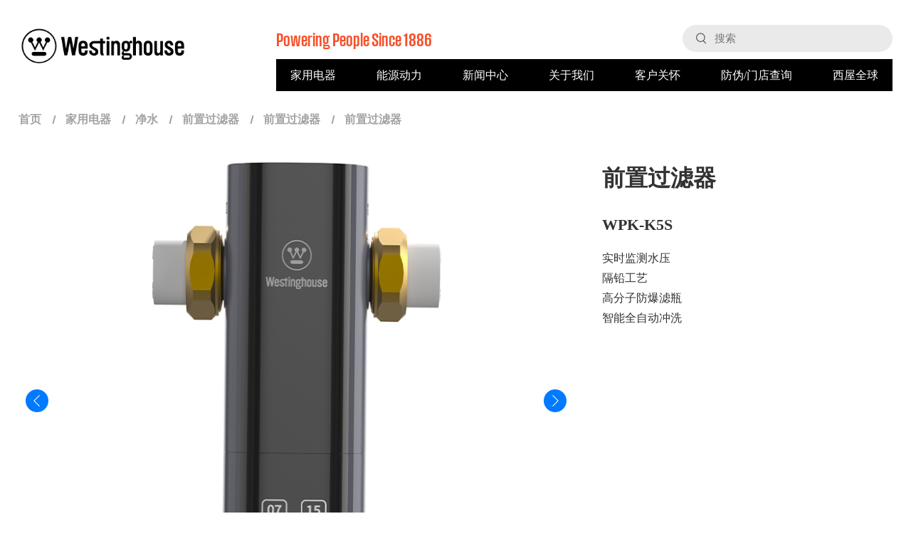

--- FILE ---
content_type: text/html; charset=utf-8
request_url: https://www.westinghouse.cn/product/jyytj/jyyt429.html
body_size: 9830
content:
<!DOCTYPE html>
<html lang="en">
<head>
	<meta charset="utf-8">
	<meta name="viewport" content="width=device-width,minimum-scale=1.0,maximum-scale=1.0" />
	<link rel="stylesheet" type="text/css" href="https://www.westinghouse.cn/Application/Xin/View/Public/css/swiper.min.css">
	<link rel="stylesheet" href="https://www.westinghouse.cn/Application/Xin/View/Public/css/animate.css">
	<link rel="stylesheet" href="https://www.westinghouse.cn/Application/Xin/View/Public/css/style.css?t=1768361250">
	<link href="https://cdn.shopifycdn.net/s/files/1/0609/7204/0349/t/2/assets/fonts.css?v=123916110385235289341663182632" rel="stylesheet" type="text/css" media="all" />
    <title>前置过滤器 WPK-K5S</title>
    <meta name="keywords" content="前置过滤器 WPK-K5S">
    <meta name="description" content="前置过滤器 WPK-K5S">
<meta name="__hash__" content="7e4281527b69e6c6af4c30a5ff628496_4393dcd81ebcc9d9eeda8555d886f570" /></head>
<body>
    <!-- 顶部菜单 开始-->
<div class="head">
	<div class="auto wrap">
		<a href="/" class="hd-logo">
			<img src="https://www.westinghouse.cn/Application/Xin/View/Public/images/logo.png" class="img" alt="">
		</a>
		<div class="r">
			<div class="top">
				<div class="hd-wz">Powering People Since 1886</div>
				<div class="hd-sear">
					<span class="icon"></span>
					<div class="box">
						<form class="form">
							<input type="text" name="keyword" class="ipt ipt-txt" placeholder="搜索" id="keyword">
						<input type="hidden" name="__hash__" value="7e4281527b69e6c6af4c30a5ff628496_4393dcd81ebcc9d9eeda8555d886f570" /></form>
						<em class="cha"></em>
					</div>
					<div class="mask"></div>
				</div>
			</div>
			<div class="hd-nav-slide">
				<!-- 移动端中显示此部分 -->
				<div class="bgbox">
					<div class="tbox">
						<img src="https://www.westinghouse.cn/Application/Xin/View/Public/images/ft_01.svg" class="smlogo" alt="">
						<div class="flex flex-align-center">
							<div class="sj-search">
								<span class="icon"></span>
								<div class="box">
									<form action="" class="form">
										<input type="text" class="ipt ipt-txt" placeholder="搜索">
									<input type="hidden" name="__hash__" value="7e4281527b69e6c6af4c30a5ff628496_4393dcd81ebcc9d9eeda8555d886f570" /></form>
									<em class="cha"></em>
								</div>
							</div>
							<span class="guanbi"></span>
						</div>
					</div>
					<div class="hd-popular">
						<h6 class="t-tit">热门类别</h6>
						<div class="pics">
							<!--div class="grp">
								<a href="#" class="imgbox">
									<img src="https://www.westinghouse.cn/Application/Xin/View/Public/images/idx_12.webp" class="img" alt="">
								</a>
							</div>
							<div class="grp">
								<a href="#" class="imgbox">
									<img src="https://www.westinghouse.cn/Application/Xin/View/Public/images/idx_13.webp" class="img" alt="">
								</a>
							</div>
							<div class="grp">
								<a href="#" class="imgbox">
									<img src="https://www.westinghouse.cn/Application/Xin/View/Public/images/idx_14.webp" class="img" alt="">
								</a>
							</div-->
							<div class="grp">
												<a href="/product/cate/id/4" class="imgbox">
													<img src="/Uploads/2020-02-28/5e58b61e87056.png" class="img" alt="">												</a>
											</div><div class="grp">
												<a href="/product/cate/id/7" class="imgbox">
													<img src="/Uploads/2022-03-29/6242b37008dbd.png" class="img" alt="">												</a>
											</div><div class="grp">
												<a href="/product/cate/id/8" class="imgbox">
													<img src="/Uploads/2020-06-03/5ed7696a92ec0.png" class="img" alt="">												</a>
											</div><div class="grp">
												<a href="/product/cate/id/289" class="imgbox">
													<img src="/Uploads/2020-08-31/5f4c61b0e16f4.jpg" class="img" alt="">												</a>
											</div><div class="grp">
												<a href="/product/cate/id/171" class="imgbox">
													<img src="/Uploads/2020-04-08/5e8d8ef654093.png" class="img" alt="">												</a>
											</div><div class="grp">
												<a href="/product/cate/id/175" class="imgbox">
													<img src="/Uploads/2020-04-08/5e8d535c691db.png" class="img" alt="">												</a>
											</div>						</div>
					</div>
				</div>
				<ul class="hd-nav">
					<li>
						<a href="/product/index/id/1">家用电器 <span class="arrow"></span></a>
						<div class="drop">
							<span class="back">家用电器</span>
							<div class="auto">
								<div class="dropbox">
									<div class="lbox">
										<h6 class="t-tit">热门类别</h6>
										<div class="pics">
											<div class="grp">
												<a href="/product/cate/id/4" class="imgbox">
													<img src="/Uploads/2020-02-28/5e58b61e87056.png" class="img" alt="">												</a>
											</div><div class="grp">
												<a href="/product/cate/id/7" class="imgbox">
													<img src="/Uploads/2022-03-29/6242b37008dbd.png" class="img" alt="">												</a>
											</div><div class="grp">
												<a href="/product/cate/id/8" class="imgbox">
													<img src="/Uploads/2020-06-03/5ed7696a92ec0.png" class="img" alt="">												</a>
											</div>										</div>
									</div>
									<!-- <div class="rbox" style="display: none;">
										<div class="col">
											<a href="/product/cate/id/3" class="tit">厨房电器</a>
											<div class="lks">
												<a href="/product/cate2_lists/id/5" class="lk">厨房大电</a><a href="/product/cate2_lists/id/22" class="lk">咖啡机</a><a href="/product/cate2_lists/id/33" class="lk">破壁机/原汁机</a><a href="/product/cate2_lists/id/36" class="lk">台式蒸烤箱</a>											</div>
										</div><div class="col">
											<a href="/product/cate/id/4" class="tit">冰箱/洗衣机</a>
											<div class="lks">
												<a href="/product/cate2_lists/id/44" class="lk">冰箱</a><a href="/product/cate2_lists/id/45" class="lk">洗衣机</a><a href="/product/cate2_lists/id/46" class="lk">干衣机</a><a href="/product/cate2_lists/id/47" class="lk">洗烘套装</a><a href="/product/cate2_lists/id/296" class="lk">酒柜</a><a href="/product/cate2_lists/id/300" class="lk">衣物护理机</a>											</div>
										</div><div class="col">
											<a href="/product/cate/id/7" class="tit">空调</a>
											<div class="lks">
												<a href="/product/cate2_lists/id/62" class="lk">多联机</a><a href="/product/cate2_lists/id/306" class="lk">风冷冷热水</a><a href="/product/cate2_lists/id/310" class="lk">风管机</a><a href="/product/cate2_lists/id/324" class="lk">厨房空调</a>											</div>
										</div><div class="col">
											<a href="/product/cate/id/8" class="tit">卫浴</a>
											<div class="lks">
												<a href="/product/cate2_lists/id/63" class="lk">智能座便器</a><a href="/product/cate2_lists/id/70" class="lk">淋浴花洒</a>											</div>
										</div><div class="col">
											<a href="/product/cate/id/9" class="tit">热水器</a>
											<div class="lks">
												<a href="/product/cate2_lists/id/80" class="lk">燃气热水器</a><a href="/product/cate2_lists/id/81" class="lk">储水式电热水器</a><a href="/product/cate2_lists/id/82" class="lk">燃气采暖热水炉</a><a href="/product/cate2_lists/id/292" class="lk">即热式热水器</a>											</div>
										</div><div class="col">
											<a href="/product/cate/id/13" class="tit">净水</a>
											<div class="lks">
												<a href="/product/cate2_lists/id/84" class="lk">立式净饮机</a><a href="/product/cate2_lists/id/85" class="lk">台式净饮机</a><a href="/product/cate2_lists/id/86" class="lk">厨下净水器</a><a href="/product/cate2_lists/id/87" class="lk">台式饮水机</a><a href="/product/cate2_lists/id/88" class="lk">前置过滤器</a><a href="/product/cate2_lists/id/89" class="lk">中央机</a><a href="/product/cate2_lists/id/317" class="lk">管线机</a>											</div>
										</div><div class="col">
											<a href="/product/cate/id/14" class="tit">生活电器</a>
											<div class="lks">
												<a href="/product/cate2_lists/id/104" class="lk">挂烫机</a><a href="/product/cate2_lists/id/105" class="lk">风扇</a><a href="/product/cate2_lists/id/112" class="lk">电暖器</a><a href="/product/cate2_lists/id/118" class="lk">除湿机</a><a href="/product/cate2_lists/id/123" class="lk">健康医护</a><a href="/product/cate2_lists/id/282" class="lk">清洁产品</a><a href="/product/cate2_lists/id/327" class="lk">宠物用品</a>											</div>
										</div><div class="col">
											<a href="/product/cate/id/130" class="tit">家居家具</a>
											<div class="lks">
												<a href="/product/cate2_lists/id/131" class="lk">智能门锁</a><a href="/product/cate2_lists/id/331" class="lk">功能床垫</a><a href="/product/cate2_lists/id/333" class="lk">人体工学椅</a>											</div>
										</div><div class="col">
											<a href="/product/cate/id/133" class="tit">美容按摩</a>
											<div class="lks">
												<a href="/product/cate2_lists/id/134" class="lk">个护美容</a><a href="/product/cate2_lists/id/142" class="lk">按摩保健</a>											</div>
										</div>									</div> -->
									<div class="rbox">
										<div class="set-child-list" >
											<div class="for-list-box" >
												<div class="list-lt-box-title">
													<div class="set-pc-sty">
														<a href="/product/cate/id/3" class="title-name-font">厨房电器</a>
														<span class="arrow-name"> &gt;</span>
													</div>
													<div class="nr-box-posi">
														<div class="show-list-detailbox">
															<div class="detail-font">
																<a href="/product/cate2_lists/id/5">厨房大电</a>
															</div><div class="detail-font">
																<a href="/product/cate2_lists/id/22">咖啡机</a>
															</div><div class="detail-font">
																<a href="/product/cate2_lists/id/33">破壁机/原汁机</a>
															</div><div class="detail-font">
																<a href="/product/cate2_lists/id/36">台式蒸烤箱</a>
															</div>														</div>
													</div>
												</div><div class="list-lt-box-title">
													<div class="set-pc-sty">
														<a href="/product/cate/id/4" class="title-name-font">冰箱/洗衣机</a>
														<span class="arrow-name"> &gt;</span>
													</div>
													<div class="nr-box-posi">
														<div class="show-list-detailbox">
															<div class="detail-font">
																<a href="/product/cate2_lists/id/44">冰箱</a>
															</div><div class="detail-font">
																<a href="/product/cate2_lists/id/45">洗衣机</a>
															</div><div class="detail-font">
																<a href="/product/cate2_lists/id/46">干衣机</a>
															</div><div class="detail-font">
																<a href="/product/cate2_lists/id/47">洗烘套装</a>
															</div><div class="detail-font">
																<a href="/product/cate2_lists/id/296">酒柜</a>
															</div><div class="detail-font">
																<a href="/product/cate2_lists/id/300">衣物护理机</a>
															</div>														</div>
													</div>
												</div><div class="list-lt-box-title">
													<div class="set-pc-sty">
														<a href="/product/cate/id/7" class="title-name-font">空调</a>
														<span class="arrow-name"> &gt;</span>
													</div>
													<div class="nr-box-posi">
														<div class="show-list-detailbox">
															<div class="detail-font">
																<a href="/product/cate2_lists/id/62">多联机</a>
															</div><div class="detail-font">
																<a href="/product/cate2_lists/id/306">风冷冷热水</a>
															</div><div class="detail-font">
																<a href="/product/cate2_lists/id/310">风管机</a>
															</div><div class="detail-font">
																<a href="/product/cate2_lists/id/324">厨房空调</a>
															</div>														</div>
													</div>
												</div><div class="list-lt-box-title">
													<div class="set-pc-sty">
														<a href="/product/cate/id/8" class="title-name-font">卫浴</a>
														<span class="arrow-name"> &gt;</span>
													</div>
													<div class="nr-box-posi">
														<div class="show-list-detailbox">
															<div class="detail-font">
																<a href="/product/cate2_lists/id/63">智能座便器</a>
															</div><div class="detail-font">
																<a href="/product/cate2_lists/id/70">淋浴花洒</a>
															</div>														</div>
													</div>
												</div><div class="list-lt-box-title">
													<div class="set-pc-sty">
														<a href="/product/cate/id/9" class="title-name-font">热水器</a>
														<span class="arrow-name"> &gt;</span>
													</div>
													<div class="nr-box-posi">
														<div class="show-list-detailbox">
															<div class="detail-font">
																<a href="/product/cate2_lists/id/80">燃气热水器</a>
															</div><div class="detail-font">
																<a href="/product/cate2_lists/id/81">储水式电热水器</a>
															</div><div class="detail-font">
																<a href="/product/cate2_lists/id/82">燃气采暖热水炉</a>
															</div><div class="detail-font">
																<a href="/product/cate2_lists/id/292">即热式热水器</a>
															</div>														</div>
													</div>
												</div><div class="list-lt-box-title">
													<div class="set-pc-sty">
														<a href="/product/cate/id/13" class="title-name-font">净水</a>
														<span class="arrow-name"> &gt;</span>
													</div>
													<div class="nr-box-posi">
														<div class="show-list-detailbox">
															<div class="detail-font">
																<a href="/product/cate2_lists/id/84">立式净饮机</a>
															</div><div class="detail-font">
																<a href="/product/cate2_lists/id/85">台式净饮机</a>
															</div><div class="detail-font">
																<a href="/product/cate2_lists/id/86">厨下净水器</a>
															</div><div class="detail-font">
																<a href="/product/cate2_lists/id/87">台式饮水机</a>
															</div><div class="detail-font">
																<a href="/product/cate2_lists/id/88">前置过滤器</a>
															</div><div class="detail-font">
																<a href="/product/cate2_lists/id/89">中央机</a>
															</div><div class="detail-font">
																<a href="/product/cate2_lists/id/317">管线机</a>
															</div>														</div>
													</div>
												</div><div class="list-lt-box-title">
													<div class="set-pc-sty">
														<a href="/product/cate/id/14" class="title-name-font">生活电器</a>
														<span class="arrow-name"> &gt;</span>
													</div>
													<div class="nr-box-posi">
														<div class="show-list-detailbox">
															<div class="detail-font">
																<a href="/product/cate2_lists/id/104">挂烫机</a>
															</div><div class="detail-font">
																<a href="/product/cate2_lists/id/105">风扇</a>
															</div><div class="detail-font">
																<a href="/product/cate2_lists/id/112">电暖器</a>
															</div><div class="detail-font">
																<a href="/product/cate2_lists/id/118">除湿机</a>
															</div><div class="detail-font">
																<a href="/product/cate2_lists/id/123">健康医护</a>
															</div><div class="detail-font">
																<a href="/product/cate2_lists/id/282">清洁产品</a>
															</div><div class="detail-font">
																<a href="/product/cate2_lists/id/327">宠物用品</a>
															</div>														</div>
													</div>
												</div><div class="list-lt-box-title">
													<div class="set-pc-sty">
														<a href="/product/cate/id/130" class="title-name-font">家居家具</a>
														<span class="arrow-name"> &gt;</span>
													</div>
													<div class="nr-box-posi">
														<div class="show-list-detailbox">
															<div class="detail-font">
																<a href="/product/cate2_lists/id/131">智能门锁</a>
															</div><div class="detail-font">
																<a href="/product/cate2_lists/id/331">功能床垫</a>
															</div><div class="detail-font">
																<a href="/product/cate2_lists/id/333">人体工学椅</a>
															</div>														</div>
													</div>
												</div><div class="list-lt-box-title">
													<div class="set-pc-sty">
														<a href="/product/cate/id/133" class="title-name-font">美容按摩</a>
														<span class="arrow-name"> &gt;</span>
													</div>
													<div class="nr-box-posi">
														<div class="show-list-detailbox">
															<div class="detail-font">
																<a href="/product/cate2_lists/id/134">个护美容</a>
															</div><div class="detail-font">
																<a href="/product/cate2_lists/id/142">按摩保健</a>
															</div>														</div>
													</div>
												</div>											</div>
										</div>
									</div>
									
								</div>
							</div>
						</div>
					</li><li>
						<a href="/product/index/id/2">能源动力 <span class="arrow"></span></a>
						<div class="drop">
							<span class="back">能源动力</span>
							<div class="auto">
								<div class="dropbox">
									<div class="lbox">
										<h6 class="t-tit">热门类别</h6>
										<div class="pics">
											<div class="grp">
												<a href="/product/cate/id/289" class="imgbox">
													<img src="/Uploads/2020-08-31/5f4c61b0e16f4.jpg" class="img" alt="">												</a>
											</div><div class="grp">
												<a href="/product/cate/id/171" class="imgbox">
													<img src="/Uploads/2020-04-08/5e8d8ef654093.png" class="img" alt="">												</a>
											</div><div class="grp">
												<a href="/product/cate/id/175" class="imgbox">
													<img src="/Uploads/2020-04-08/5e8d535c691db.png" class="img" alt="">												</a>
											</div>										</div>
									</div>
									<!-- <div class="rbox" style="display: none;">
										<div class="col">
											<a href="/product/cate/id/10" class="tit">核电</a>
											<div class="lks">
												<a href="/product/cate2_lists/id/262" class="lk">核电</a>											</div>
										</div><div class="col">
											<a href="/product/cate/id/289" class="tit">电能质量</a>
											<div class="lks">
												<a href="/product/cate2_lists/id/290" class="lk">电能质量</a>											</div>
										</div><div class="col">
											<a href="/product/cate/id/171" class="tit">中压</a>
											<div class="lks">
												<a href="/product/cate2_lists/id/172" class="lk">综保设备</a><a href="/product/cate2_lists/id/173" class="lk">开关设备</a><a href="/product/cate2_lists/id/174" class="lk">真空断路器</a>											</div>
										</div><div class="col">
											<a href="/product/cate/id/175" class="tit">低压</a>
											<div class="lks">
												<a href="/product/cate2_lists/id/176" class="lk">断路器</a>											</div>
										</div><div class="col">
											<a href="/product/cate/id/185" class="tit">母线</a>
											<div class="lks">
												<a href="/product/cate2_lists/id/186" class="lk">低压密集型母线</a><a href="/product/cate2_lists/id/222" class="lk">低压全封闭浇注母线</a><a href="/product/cate2_lists/id/224" class="lk">低压耐火母线</a><a href="/product/cate2_lists/id/226" class="lk">数据中心母线</a>											</div>
										</div><div class="col">
											<a href="/product/cate/id/190" class="tit">照明</a>
											<div class="lks">
												<a href="/product/cate2_lists/id/266" class="lk">照明</a>											</div>
										</div><div class="col">
											<a href="/product/cate/id/191" class="tit">电池</a>
											<div class="lks">
												<a href="/product/cate2_lists/id/268" class="lk">电池</a>											</div>
										</div><div class="col">
											<a href="/product/cate/id/220" class="tit">电工</a>
											<div class="lks">
												<a href="/product/cate2_lists/id/181" class="lk">开关插座面板</a><a href="/product/cate2_lists/id/182" class="lk">立体触摸定时插座</a><a href="/product/cate2_lists/id/183" class="lk">国际旅行转换头</a><a href="/product/cate2_lists/id/184" class="lk">分控触摸定时排插</a><a href="/product/cate2_lists/id/320" class="lk">电线</a><a href="/product/cate2_lists/id/322" class="lk">网线</a>											</div>
										</div><div class="col">
											<a href="/product/cate/id/228" class="tit">变压器</a>
											<div class="lks">
												<a href="/product/cate2_lists/id/278" class="lk">变压器</a>											</div>
										</div>									</div> -->
									<div class="rbox">
										<div class="set-child-list" >
											<div class="for-list-box" >
												<div class="list-lt-box-title">
													<div class="set-pc-sty">
														<a href="/product/cate/id/10" class="title-name-font">核电</a>
														<span class="arrow-name"> &gt;</span>
													</div>
													<div class="nr-box-posi">
														<div class="show-list-detailbox">
															<div class="detail-font">
																<a href="/product/cate2_lists/id/262">核电</a>
															</div>														</div>
													</div>
												</div><div class="list-lt-box-title">
													<div class="set-pc-sty">
														<a href="/product/cate/id/289" class="title-name-font">电能质量</a>
														<span class="arrow-name"> &gt;</span>
													</div>
													<div class="nr-box-posi">
														<div class="show-list-detailbox">
															<div class="detail-font">
																<a href="/product/cate2_lists/id/290">电能质量</a>
															</div>														</div>
													</div>
												</div><div class="list-lt-box-title">
													<div class="set-pc-sty">
														<a href="/product/cate/id/171" class="title-name-font">中压</a>
														<span class="arrow-name"> &gt;</span>
													</div>
													<div class="nr-box-posi">
														<div class="show-list-detailbox">
															<div class="detail-font">
																<a href="/product/cate2_lists/id/172">综保设备</a>
															</div><div class="detail-font">
																<a href="/product/cate2_lists/id/173">开关设备</a>
															</div><div class="detail-font">
																<a href="/product/cate2_lists/id/174">真空断路器</a>
															</div>														</div>
													</div>
												</div><div class="list-lt-box-title">
													<div class="set-pc-sty">
														<a href="/product/cate/id/175" class="title-name-font">低压</a>
														<span class="arrow-name"> &gt;</span>
													</div>
													<div class="nr-box-posi">
														<div class="show-list-detailbox">
															<div class="detail-font">
																<a href="/product/cate2_lists/id/176">断路器</a>
															</div>														</div>
													</div>
												</div><div class="list-lt-box-title">
													<div class="set-pc-sty">
														<a href="/product/cate/id/185" class="title-name-font">母线</a>
														<span class="arrow-name"> &gt;</span>
													</div>
													<div class="nr-box-posi">
														<div class="show-list-detailbox">
															<div class="detail-font">
																<a href="/product/cate2_lists/id/186">低压密集型母线</a>
															</div><div class="detail-font">
																<a href="/product/cate2_lists/id/222">低压全封闭浇注母线</a>
															</div><div class="detail-font">
																<a href="/product/cate2_lists/id/224">低压耐火母线</a>
															</div><div class="detail-font">
																<a href="/product/cate2_lists/id/226">数据中心母线</a>
															</div>														</div>
													</div>
												</div><div class="list-lt-box-title">
													<div class="set-pc-sty">
														<a href="/product/cate/id/190" class="title-name-font">照明</a>
														<span class="arrow-name"> &gt;</span>
													</div>
													<div class="nr-box-posi">
														<div class="show-list-detailbox">
															<div class="detail-font">
																<a href="/product/cate2_lists/id/266">照明</a>
															</div>														</div>
													</div>
												</div><div class="list-lt-box-title">
													<div class="set-pc-sty">
														<a href="/product/cate/id/191" class="title-name-font">电池</a>
														<span class="arrow-name"> &gt;</span>
													</div>
													<div class="nr-box-posi">
														<div class="show-list-detailbox">
															<div class="detail-font">
																<a href="/product/cate2_lists/id/268">电池</a>
															</div>														</div>
													</div>
												</div><div class="list-lt-box-title">
													<div class="set-pc-sty">
														<a href="/product/cate/id/220" class="title-name-font">电工</a>
														<span class="arrow-name"> &gt;</span>
													</div>
													<div class="nr-box-posi">
														<div class="show-list-detailbox">
															<div class="detail-font">
																<a href="/product/cate2_lists/id/181">开关插座面板</a>
															</div><div class="detail-font">
																<a href="/product/cate2_lists/id/182">立体触摸定时插座</a>
															</div><div class="detail-font">
																<a href="/product/cate2_lists/id/183">国际旅行转换头</a>
															</div><div class="detail-font">
																<a href="/product/cate2_lists/id/184">分控触摸定时排插</a>
															</div><div class="detail-font">
																<a href="/product/cate2_lists/id/320">电线</a>
															</div><div class="detail-font">
																<a href="/product/cate2_lists/id/322">网线</a>
															</div>														</div>
													</div>
												</div><div class="list-lt-box-title">
													<div class="set-pc-sty">
														<a href="/product/cate/id/228" class="title-name-font">变压器</a>
														<span class="arrow-name"> &gt;</span>
													</div>
													<div class="nr-box-posi">
														<div class="show-list-detailbox">
															<div class="detail-font">
																<a href="/product/cate2_lists/id/278">变压器</a>
															</div>														</div>
													</div>
												</div>											</div>
										</div>
									</div>
									
								</div>
							</div>
						</div>
					</li>					<li>
						<a href="/news/">新闻中心</a>
					</li>
					<li class="rel">
						<a href="#" class="eliu">
							关于我们 <span class="arrow"></span>
						</a>
						
						<div class="subdrop">
							<span class="back">关于我们</span>
							<a href="/about/" class="lk">我们的历史</a>
							<a href="/about/logo.html" class="lk">西屋电气LOGO</a>
						</div>
					</li>
					<li>
						<a href="/customer/">客户关怀</a>
					</li>
					<!--li>
						<a href="/checkpage.html">防伪查询</a>
					</li-->
					<li class="rel">
						<a href="#" class="eliu">
							防伪/门店查询 <span class="arrow"></span>
						</a>
						
						<div class="subdrop" id="eliuchaxunxia">
							<span class="back">防伪/门店查询</span>
							<a href="/checkpage.html" class="lk">防伪查询</a>
							<a href="/about/store.html" class="lk">门店查询</a>
						</div>
					</li>
					<li>
						<a href="/about/globalweb.html">西屋全球</a>
					</li>
				</ul>
			</div>
			
		</div>
	</div>
	<span class="sj-menu"></span>
</div>

    <!-- 顶部菜单 结束-->
	
	<!-- 内容 -->
    
<div class="pro-details auto">
        <div class="crumbs">
            <a href="/" class="relative">首页</a>
            <a href="/product/index/id/1" class="relative">家用电器</a>
            <a href="/product/cate/id/13" class="relative">净水</a>
            <a href="/product/cate2_lists/id/88" class="relative">前置过滤器</a>
            <a href="/product/lists/id/247" class="relative">前置过滤器</a>
			<a href="javascript:;" class="relative">前置过滤器</a>
        </div>
        <div class="flex flex-w con">
            <div class="foucs">
                <div class="view">
                    <div class="swiper-container">
                        <a class="arrow-left swiper-button-prev swiper-button-white" href="#"></a>
                        <a class="arrow-right swiper-button-next swiper-button-white" href="#"></a>
                        <div class="swiper-wrapper">
														<div class="swiper-slide">
								    <a href="" target="_blank"><img src="/Uploads/2025-09-18/68cbc05fee7cb.png" alt=""></a>
								</div><div class="swiper-slide">
								    <a href="" target="_blank"><img src="/Uploads/2025-09-18/68cbc093b0f51.png" alt=""></a>
								</div><div class="swiper-slide">
								    <a href="" target="_blank"><img src="/Uploads/2025-09-18/68cbc093a80a8.png" alt=""></a>
								</div>                        </div>
                        <div class="swiper-pagination"></div>
                    </div>
                </div>
                <div class="preview">
                    <a class="arrow-left" href="#"></a>
                    <a class="arrow-right" href="#"></a>
                    <div class="swiper-container">
                        <div class="swiper-wrapper">
							<div class="swiper-slide active-nav">
								    <img src="/Uploads/2025-09-18/68cbc05fee7cb.png" alt="">
								</div><div class="swiper-slide ">
								    <img src="/Uploads/2025-09-18/68cbc093b0f51.png" alt="">
								</div><div class="swiper-slide ">
								    <img src="/Uploads/2025-09-18/68cbc093a80a8.png" alt="">
								</div>                        </div>
                    </div>
                </div>
            </div>
            <div class="flex-11 text-content">
                <h1>前置过滤器</h1>
				<h3 class="fontFlag">WPK-K5S</h3>
                <div class="text">
					实时监测水压<br/>
隔铅工艺<br/>
高分子防爆滤瓶<br/>
智能全自动冲洗<br/>
                </div>
                <!-- <h3>去哪里买</h3>
                <div class="buy flex flex-w">
                    <a href="" class="flex flex-align-center flex-pack-center"><img src="https://www.westinghouse.cn/Application/Xin/View/Public/images/amazon_1.jpg" alt=""></a>
                    <a href="" class="flex flex-align-center flex-pack-center"><img src="https://www.westinghouse.cn/Application/Xin/View/Public/images/walmart.jpg" alt=""></a>
                    <a href="" class="flex flex-align-center flex-pack-center"><img src="https://www.westinghouse.cn/Application/Xin/View/Public/images/ped.jpg" alt=""></a>
                    <a href="" class="flex flex-align-center flex-pack-center"><img src="https://www.westinghouse.cn/Application/Xin/View/Public/images/acme.jpg" alt=""></a>
                    <a href="" class="flex flex-align-center flex-pack-center"><img src="https://www.westinghouse.cn/Application/Xin/View/Public/images/ffh.jpg" alt=""></a>
                    <a href="" class="flex flex-align-center flex-pack-center"><img src="https://www.westinghouse.cn/Application/Xin/View/Public/images/amazon_canada.jpg" alt=""></a>
                </div> -->
            </div>
        </div>

        <div class="body">
            <div class="tab flex">
                <span class="on">概述</span>
                <span>规格</span>
				            </div>
            <div class="content">
                <div class="none" style="display: block;">
                    <div class="text">
						1、实时监测水压：上置式水压表<br/>
2、隔铅工艺：拒绝铅毒，一体式隔铅设计<br/>
3、高分子防爆滤瓶：防冻防爆<br/>
4、智能全自动冲洗：智能全自动清洗，刮洗、排污一体智能化<br/>
                    </div>
                </div>
                <div class="none">
					<div class="text" style="white-space: pre-line;">
											</div>
                </div>
                <div class="none">
                    <div class="flex flex-align-center flex-pack-center center">
                        <div class="items">
                            <div class="txt">使用说明</div>
                            <a href="" class="btn" target="_blank">下载</a>
                        </div>
                        <!-- <div class="items">
                            <div class="txt">担保</div>
                            <a href="" class="btn">下载</a>
                        </div> -->
                    </div>
                </div>
            </div>
        </div>


    </div>

   







<!-- 底部 -->
<div class="foot">
	<div class="auto">
		<div class="ft-t">
			<div class="titbox">
				<h5 class="bt">最新<br>动态</h5>
				<a href="/news/" class="btn more">查看更多</a>
			</div>
			<div class="list">
				<a href="/news/2025091961.html" class="item" style="margin-bottom: 20px;">
                        <span class="date">09月19日</span>
                        <div class="info">
                            <h6 class="title clamp">喜报！天猫净水盛会落幕，西屋揽获多项大奖，载誉前行！</h6>
                            <!-- <div class="txt clamp"> 喜报！天猫净水盛会落幕，西屋揽获多项大奖，载誉前行！ </div> -->
                        </div>
                    </a><a href="/news/2025022660.html" class="item" style="margin-bottom: 20px;">
                        <span class="date">02月26日</span>
                        <div class="info">
                            <h6 class="title clamp">Powering People 人物专访｜西屋电气冰洗事业部总经理</h6>
                            <!-- <div class="txt clamp"> Powering People 人物专访｜西屋电气冰洗事业部总经理 </div> -->
                        </div>
                    </a><a href="/news/2024122059.html" class="item" style="margin-bottom: 20px;">
                        <span class="date">12月20日</span>
                        <div class="info">
                            <h6 class="title clamp">而立向新，逐梦百年｜西屋电气2024年会盛典圆满举行！</h6>
                            <!-- <div class="txt clamp"> 而立向新，逐梦百年｜西屋电气2024年会盛典圆满举行！ </div> -->
                        </div>
                    </a><a href="/news/2024103058.html" class="item" style="margin-bottom: 20px;">
                        <span class="date">10月30日</span>
                        <div class="info">
                            <h6 class="title clamp">Powering People 人物专访｜西屋电气中央空调事业部总经理</h6>
                            <!-- <div class="txt clamp"> Powering People 人物专访｜西屋电气中央空调事业部总经理 </div> -->
                        </div>
                    </a>				<!--a href="#" class="item">
					<span class="date">5月23日</span>
					<div class="info">
						<h6 class="title clamp">新型电动洗衣机</h6>
						<div class="txt clamp">
							介绍西屋电气革命性的电动洗衣机系列。在保持户外空间清洁和原始方面，西屋电气一直是您值得信赖的品牌。拥有丰富的...
						</div>
					</div>
				</a-->
			</div>
		</div>
		<div class="ft-menu">
			<a href="/product/index/id/1" class="lk">家用电器</a>
			<a href="/product/index/id/2" class="lk">能源动力</a>
			<a href="/news/" class="lk">新闻中心</a>
			<a href="/about/" class="lk">关于我们</a>
			<a href="/customer/" class="lk">客户关怀</a>
			<a href="/checkpage.html" class="lk">防伪查询</a>
			<a href="/about/globalweb.html" class="lk">西屋全球</a>
		</div>
		<div class="ft-b">
			<div class="info">
				<div class="row">
					<a href="/about/terms.html">使用条款</a> |
					<a href="/about/policy.html">隐私政策</a>
				</div>
				<div class="row">
					TM & © 2026 Westinghouse Electric Corporation. 版权所有. <a href="https://beian.miit.gov.cn" target="_blank" style="color: #fff;">浙ICP备20001140号-2</a> <i
                        style="margin-left: 10px;">西屋电气（宁波）有限公司</i></span>
				</div>
			</div>
			<img src="https://www.westinghouse.cn/Application/Xin/View/Public/images/ft_01.svg" class="smlogo" alt="">
		</div>
	</div>
</div>






</body>

<script src="https://www.westinghouse.cn/Application/Xin/View/Public/js/jquery.min.js"></script>
<script src="https://www.westinghouse.cn/Application/Xin/View/Public/js/wow.js"></script>
<script src="https://www.westinghouse.cn/Application/Xin/View/Public/js/swiper.min.js"></script>
<script src="https://www.westinghouse.cn/Application/Xin/View/Public/js/common.js"></script>
<script src="https://www.westinghouse.cn/Application/Xin/View/Public/js/jquery.nav.js"></script>
<script>
    $('.tab span').click(function(event) {
		var index = $(this).index()
		$(this).addClass('on').siblings('span').removeClass('on')
		$('.content').find('.none').eq(index).show().siblings('.none').hide()
    });
</script>
<script>
	var viewSwiper = new Swiper('.view .swiper-container', {
		pagination: {
			el: '.view .swiper-pagination',
			clickable: true,
		},
		on: {
			slideChangeTransitionStart: function() {
				updateNavPosition()
			}
		}
	})
	$('.view .arrow-left,.preview .arrow-left').on('click', function(e) {
		e.preventDefault()
		if (viewSwiper.activeIndex == 0) {
			viewSwiper.slideTo(viewSwiper.slides.length - 1, 1000);
			return
		}
		viewSwiper.slidePrev()
	})
	$('.view .arrow-right,.preview .arrow-right').on('click', function(e) {
		e.preventDefault()
		if (viewSwiper.activeIndex == viewSwiper.slides.length - 1) {
			viewSwiper.slideTo(0, 1000);
			return
		}
		viewSwiper.slideNext()
	})
	var previewSwiper = new Swiper('.preview .swiper-container', {
		//visibilityFullFit: true,
		slidesPerView: 'auto',
		allowTouchMove: false,
		on: {
			tap: function() {
				viewSwiper.slideTo(previewSwiper.clickedIndex)
			}
		}
	})
	function updateNavPosition() {
		$('.preview .active-nav').removeClass('active-nav')
		var activeNav = $('.preview .swiper-slide').eq(viewSwiper.activeIndex).addClass('active-nav')
		if (!activeNav.hasClass('swiper-slide-visible')) {
			if (activeNav.index() > previewSwiper.activeIndex) {
				var thumbsPerNav = Math.floor(previewSwiper.width / activeNav.width()) - 1
				previewSwiper.slideTo(activeNav.index() - thumbsPerNav)
			} else {
				previewSwiper.slideTo(activeNav.index())
			}
		}
	}
</script>


<!--在线客服js开始-->
<script type="text/javascript" src="https://www.westinghouse.cn/Application/Home/View/Public/js/kefu.js"></script>
<script type='text/javascript' src='https://webchat.7moor.com/javascripts/7moorInit.js?accessId=99a67db0-c831-11eb-852e-ff006e177414&autoShow=false&language=ZHCN' async='async'></script> 	
<!--在线客服js结束--><script>
	$('#eliuchaxun').click(function(){
        document.getElementById("eliuchaxunxia").style.display = "block";
    })

$("#keyword").on('keypress', function(e) {
    var keycode = e.keyCode;
    //获取搜索框的值
    var searchContent = $(this).val();
    if (keycode == '13') {
        e.preventDefault();
		var keyword = $('#keyword').val().trim();
		if(keyword){
			var url = '/product/search.html?keyword='+keyword;
			window.location.href = url;
		}
		return false;
    }
});
</script>
<!-- 统计代码 -->
<div style="display: none;">
<script type="text/javascript">
	var _czc = _czc || [];
</script>
<script type="text/javascript" src="https://s9.cnzz.com/z_stat.php?id=1280587855&web_id=1280587855"></script>
<script>
	var _hmt = _hmt || [];
	(function() {
	  var hm = document.createElement("script");
	  hm.src = "https://hm.baidu.com/hm.js?6d7d75e145ca6d5b91f1de2ac76fe56f";
	  var s = document.getElementsByTagName("script")[0]; 
	  s.parentNode.insertBefore(hm, s);
	})();
</script>
<script>
	var _czc = _czc || [];
	(function () {
		var um = document.createElement("script");
		um.src = "https://s9.cnzz.com/z.js?id=1280587855&async=1";
		var s = document.getElementsByTagName("script")[0];
		s.parentNode.insertBefore(um, s);
	})();
</script>
</div>
</html>

--- FILE ---
content_type: text/css
request_url: https://www.westinghouse.cn/Application/Xin/View/Public/css/style.css?t=1768361250
body_size: 22021
content:
@font-face {
    font-family: DIN;
    src: url('DIN-Medium.otf')
}

@font-face {
    font-family: WestinghouseSans;
    src: url('WestinghouseSans-No-34.woff2')
}

@font-face {
    font-family: WestinghouseSans-16;
    src: url('WestinghouseSans-No.16.woff')
}

@font-face {
    font-family: FieldGothic;
    src: url('FieldGothic-No-52.woff2')
}

@font-face {
    font-family: "Gotham-Black";
    src: url("Gotham-Black.woff2") format("woff2"), url("Gotham-Black.woff") format("woff"), url("Gotham-Black.ttf") format("truetype"), url("Gotham-Black.eot") format("embedded-opentype"), url("Gotham-Black.svg") format("svg"), url("Gotham-Black.otf") format("opentype");
    font-weight: normal;
    font-style: normal;
}

body,
input,
h1,
h2,
h3,
h4,
h5,
h6,
p,
textarea,
table,
div,
ul,
li,
select,
td,
th,
em,
span,
i,
button,
code {
    margin: 0;
    padding: 0;
    color: inherit;
    line-height: inherit;
    font-family: 'PingFang SC', 'PingFangMedium', "microsoft yahei";
}

img {
    border: 0;
    display: inline-block;
    max-width: 100%;
    vertical-align: middle;
    height: auto;
    object-fit: cover;
}

.fl {
    float: left;
}

.fr {
    float: right;
}

ul,
li {
    list-style: none;
}

a,
p,
span,
i,
em {
    text-decoration: none;
    color: inherit;
    font-size: inherit;
}

pre {
    word-break: break-word;
}

:focus {
    outline: none!important;
    border-color: inherit;
}

.clearfix {
    *zoom: 1;
}

.clearfix:before,
.clearfix:after {
    display: table;
    line-height: 0;
    content: "";
}

.clearfix:after {
    clear: both;
}

table {
    border-collapse: collapse;
    border-spacing: 0;
    width: 100%
}

h3,
h4,
h5,
h6 {
    font-weight: normal;
}

em,
i {
    font-style: normal;
}

* {
    box-sizing: border-box;
    color: #333;
}

input[type="button"],
input[type="submit"],
input[type="reset"],
input[type="text"] {
    -webkit-appearance: none;
}

input[type="button"] {
    border: none;
}

textarea {
    -webkit-appearance: none;
}

.auto {
    margin: 0 auto;
    max-width: 1300px;
    width: 96%;
}

:hover {
    transition: all .2s;
}

.img_hover_wrap {
    overflow: hidden;
}

.img_hover {
    transition: all .3s;
}

.img_hover:hover {
    transform: scale(1.05, 1.05);
}

.img_traslate {
    transition: all .3s;
}

.img_traslate:hover {
    transform: translateY(-10px);
}

.img_rotate {
    transition: all .3s;
}

.img_rotate:hover {
    transform: rotate(-360deg);
}

.bold {
    font-weight: bold;
}

.normal {
    font-weight: normal!important;
}

.center {
    text-align: center!important;
}

.img {
    /* width: 100%; */
    display: block;
    height: auto;
}

.ellipsis {
    overflow: hidden;
    text-overflow: ellipsis;
    white-space: nowrap;
}

.ele {
    position: relative;
}

.ele:before,
.ele:after {
    content: '';
    display: inline-block;
    vertical-align: middle;
}

.ipt {
    display: block;
    border: none;
}

.ipt_button {
    cursor: pointer;
}

.item_scale .icon {
    transition: all .3s;
}

.item_scale:hover .icon {
    transform: scale(1.08, 1.08);
}

.text-left {
    text-align: left!important;
}

.text-right {
    text-align: right!important;
}

.clamp {
    overflow: hidden;
    text-overflow: ellipsis;
    display: -webkit-box!important;
    display: -ms-flexbox;
    -webkit-box-orient: vertical;
    /*-webkit-line-clamp: 3;*/
}

.clamp1 {
    overflow: hidden;
    text-overflow: ellipsis;
    display: -webkit-box!important;
    display: -ms-flexbox;
    -webkit-box-orient: vertical;
    -webkit-line-clamp: 1;
}

.clamp2 {
    overflow: hidden;
    text-overflow: ellipsis;
    display: -webkit-box!important;
    display: -ms-flexbox;
    -webkit-box-orient: vertical;
    -webkit-line-clamp: 2;
}

.clamp3 {
    overflow: hidden;
    text-overflow: ellipsis;
    display: -webkit-box!important;
    display: -ms-flexbox;
    -webkit-box-orient: vertical;
    -webkit-line-clamp: 3;
}


/* html{font-size: 5.2083vw;} */

body {
    background: #fff;
    overflow-x: hidden;
}

.item {}

.item .imgbox {
    display: block;
    overflow: hidden;
}

.item .img {
    transition: all 1s;
    width: 100%;
    display: block;
}

.item:hover .imgbox .img {
    transform: scale(1.1, 1.1);
}

.zoomimg {
    position: relative;
    overflow: hidden;
    height: 0;
    display: block;
}

.zoomimg .img {
    display: block;
    position: absolute;
    width: 100%;
    height: 100%;
    left: 0;
    top: 0;
}

.flipx .icon {
    transition: all .3s;
}

.flipx:hover .icon {
    transform: scaleX(-1);
}

.scale .icon {
    transition: all .3s;
}

.scale:hover .icon {
    transform: scale(1.1, 1.1);
}

.underline:hover {
    text-decoration: underline;
}

label {
    -webkit-tap-highlight-color: rgba(255, 0, 0, 0);
}

.flex {
    display: -webkit-box;
    display: -moz-box;
    display: -ms-flexbox;
    display: -webkit-flex;
    display: flex;
}

.flex-align-start {
    align-items: flex-start;
}

.flex-align-center {
    -webkit-box-align: center;
    -webkit-align-items: center;
    -ms-flex-align: center;
    align-items: center;
    display: flex;
}

.flex-align-end {
    align-items: flex-end;
}

.flex-pack-center {
    -webkit-box-pack: center;
    -webkit-justify-content: center;
    -ms-flex-pack: center;
    justify-content: center;
}

.flex-pack-justify {
    -webkit-box-pack: justify;
    -webkit-justify-content: pace-between;
    -ms-flex-pack: justify;
    justify-content: space-between;
}

.flex-pack-start {
    justify-content: flex-start;
}

.flex-pack-end {
    justify-content: flex-end;
}

.flex-v {
    -webkit-box-orient: vertical;
    -webkit-flex-direction: column;
    -ms-flex-direction: column;
    flex-direction: column;
}

.flex-w {
    flex-wrap: wrap;
}

.flex-1 {
    flex: 1;
    overflow: hidden;
}

.flex-11 {
    flex: 1;
}

.img_full {
    width: 100%;
    height: 100%;
    display: block;
    object-fit: cover;
}

.relative {
    position: relative;
}

.btn {
    background-color: #295bdd;
    border-radius: 26px;
    display: inline-block;
    vertical-align: middle;
    text-align: center;
    border: none;
    cursor: pointer;
    color: #fff;
    font-size: 16px;
}

.btn:hover {
    background-color: #ffb118;
}


/* index */

.head {
    position: relative;
    z-index: 100;
    background-color: #fff;
}

.head .wrap {
    display: flex;
    align-items: center;
    justify-content: space-between;
}

.head .r {
    max-width: 866px;
    flex: 1;
    padding: 35px 0 0;
}

.head .top {
    display: flex;
    align-items: center;
    justify-content: space-between;
    margin-bottom: 10px;
}

.hd-logo .img {
    height: 56px;
    width: 248px;
}

.hd-wz {
    font-size: 28px;
    color: rgb(246 80 43);
    font-family: Westinghouse,sans-serif;
}

.hd-sear {
    width: 295px;
}

.hd-sear .form .ipt-txt {
    width: 100%;
    border-radius: 28px;
    font-size: 15px;
    color: #333;
    padding: 0 20px;
    height: 38px;
    line-height: 38px;
    background: url(../images/search.svg) no-repeat 15px center #eaeaea;
    background-size: 22px;
    padding-left: 45px;
}

.hd-nav {
    display: flex;
    justify-content: space-between;
    background-color: #000;
    padding: 0 20px;
    box-sizing: border-box;
}

.hd-nav li {
    display: inline-block;
    vertical-align: middle;
}

.hd-nav li>a {
    display: block;
    font-size: 16px;
    color: #fff;
    line-height: 45px;
    /* padding: 0 20px; */
}

.hd-nav li.cur>a,
.hd-nav li:hover>a {
    color: #ffa008;
}

.hd-nav li:hover .drop {
    display: block;
}

.hd-nav li:hover .subdrop {
    display: block;
}

.hd-nav li:nth-child(1) .drop {
    background-color: #295bdd;
}

.hd-nav li:nth-child(3) .drop {
    background-color: #71c204;
}

.hd-nav li:nth-child(4) .drop {
    background-color: #f6502b;
}

.hd-nav .drop {
    background-color: #ffb118;
    color: #fff;
    position: absolute;
    width: 100%;
    left: 0;
    display: none;
}

.hd-nav .drop::after {
    content: '';
    position: absolute;
    width: 50%;
    top: 0;
    bottom: 0;
    right: 0;
    background-color: #000;
    z-index: 10;
}

.hd-nav .dropbox {
    display: flex;
}

.hd-nav .lbox {
    flex: 1;
    padding: 30px 0;
}

.hd-nav .t-tit {
    font-size: 36px;
    margin-bottom: 12px;
}

.hd-nav .pics {
    display: flex;
    margin-left: -3%;
}

.hd-nav .pics .grp {
    width: 30.3%;
    margin-left: 3%;
}

.hd-nav .pics .imgbox {
    width: 110px;
    height: 110px;
    display: flex;
    border-radius: 50%;
    overflow: hidden;
    align-items: center;
    justify-content: center;
    background-color: #fff;
}

.hd-nav .pics .img {
    max-width: 66%;
    max-height: 66%;
    width: auto;
    height: auto;
    transition: all .3s;
}

.hd-nav .pics .imgbox:hover .img {
    transform: scale(1.1, 1.1)
}

.hd-nav .rbox {
    width: 866px;
    display: flex;
    /* width: 70%; */
    padding: 15px 0 15px 20px;
    background-color: #000;
    position: relative;
    z-index: 30;
    align-items: flex-start;
}

.hd-nav .col {
    width: 20%;
}

.hd-nav .col .tit {
    display: block;
    font-size: 20px;
}

.hd-nav .col .lks {
    margin-top: 12px;
}

.hd-nav .col .lk {
    display: block;
    font-size: 14px;
    line-height: 1.4;
    margin-bottom: 12px;
}

.hd-nav .col .tit:hover,
.hd-nav .col .lk:hover {
    text-decoration: underline;
}

.hd-nav .rel {
    position: relative;
}

.hd-nav .subdrop {
    width: 180px;
    background-color: #000;
    padding: 10px 15px;
    position: absolute;
    left: 0;
    display: none;
}

.hd-nav .subdrop .lk {
    display: block;
    font-size: 18px;
    line-height: 1.4;
    color: #fff;
    padding: 8px 0;
}

.hd-nav .subdrop .lk:hover {
    color: #ffa008;
}

.hd-nav-slide .bgbox {
    display: none;
}

.hd-nav .back {
    display: none;
}

.idx-ban .item {
    position: relative;
}

.idx-ban .item .imgbox {
    height: 600px;
    background-repeat: no-repeat;
    background-position: center;
    background-size: cover;
}

.idx-ban .item .box {
    width: 90%;
    max-width: 1300px;
    position: absolute;
    left: 50%;
    top: 50%;
    transform: translate(-50%, -50%);
    display: flex;
    flex-direction: column;
}

.idx-ban .item .box.r {
    align-items: end;
}

.idx-ban .item .title {
    font-size: 60px;
    line-height: 1.1;
}

.idx-ban .item .more {
    padding: 0 30px;
    line-height: 42px;
    border-radius: 20px;
    margin-top: 15px;
}

.idx-ban .item1 .title {
    color: #ffb118;
}

.idx-ban .item1 .title {
    color: #ffb118;
}

.idx-ban .item3 .title {
    color: #fff;
}

.idx-ban .item3 .more {
    background-color: #ffb118;
}

.idx-ban .item3 .more:hover {
    background-color: #71c204;
}

.idx-ban .swiper-pagination {
    position: static;
    margin-top: 20px;
    font-size: 0;
}

.idx-ban .swiper-pagination-bullet {
    opacity: 1;
    background-color: #fff;
    border: 1px solid #e5e5e5;
}

.idx-ban .swiper-pagination-bullet-active {
    background-color: #295BDD;
    border-color: #295BDD;
}

.idx-s1 {
    margin-top: 60px;
    margin-bottom: 40px;
}

.idx-s1 .row .bt {
    font-size: 300px;
    line-height: .8;
    color: #f6502b;
    font-weight: bold;
    font-family: 'WestinghouseSans';
}

.idx-s1 .row .wz {
    font-size: 20px;
    color: #295bdd;
    line-height: 1.1;
    font-family: 'FieldGothic';
    font-weight: bold;
}

.idx-s1 .row:hover .bt {
    color: #ffb118;
}

.idx-s1 .row1 {
    display: flex;
    justify-content: center;
    align-items: baseline;
    position: relative;
}

.idx-s1 .row1 .img {
    width: 275px;
    height: 275px;
}

.idx-s1 .row1 .wz {
    width: 280px;
    position: absolute;
    top: 40px;
    right: 180px;
}

.idx-s1 .row2 {
    display: flex;
    justify-content: center;
    align-items: baseline;
    position: relative;
}

.idx-s1 .row2 .img {
    width: 550px;
    position: absolute;
    right: 10px;
    top: -38px;
}

.idx-s1 .row2 .wz {
    width: 185px;
    position: absolute;
    top: 75px;
    left: 50%;
    margin-left: -510px;
}

.idx-s1 .row3 {
    display: flex;
    justify-content: center;
    align-items: center;
    position: relative;
}

.idx-s1 .row3 .img {
    width: 320px;
    margin-top: -45px;
}

.idx-s1 .row3 .wz {
    width: 145px;
    position: absolute;
    right: 60px;
}

.idx-s1 .row4 {
    display: flex;
    justify-content: center;
    align-items: center;
    position: relative;
}

.idx-s1 .row4 .img {
    width: 315px;
    margin: 0 15px;
}

.idx-s1 .row4 .wz {
    width: 130px;
    margin-left: 30px;
}

.idx-s1 .row5 {
    display: flex;
    justify-content: center;
    align-items: center;
    position: relative;
}

.idx-s1 .row5 .img {
    width: 235px;
    position: absolute;
    left: 50%;
    top: -35px;
    margin-left: 160px;
}

.idx-s1 .row5 .wz {
    width: 155px;
}

.idx-s1 .row6 {
    display: flex;
    justify-content: center;
    align-items: flex-start;
    position: relative;
}

.idx-s1 .row6 .img {
    width: 240px;
}

.idx-s1 .row6 .wz {
    width: 145px;
    margin: 80px 20px 0 35px;
}

.idx-s1 .row6 .bt {
    margin-left: 150px;
}

.idx-s1 .row7 {
    display: flex;
    justify-content: center;
    align-items: flex-start;
    position: relative;
}

.idx-s1 .row7 .img {
    width: 140px;
    position: absolute;
    left: 160px;
    top: -130px;
}

.idx-s1 .row7 .wz {
    width: 135px;
    margin: 80px 10px 0 0;
}

.idx-s1 .row8 {
    position: relative;
    padding-left: 255px;
    display: block;
}

.idx-s1 .row8 .img {
    width: 196px;
    position: absolute;
    left: 90px;
    top: 0;
}

.idx-s1 .row8 .wz {
    width: 330px;
    margin-left: 25px;
}

.idx-s1 .row8 .bt {
    display: block;
}

.idx-s1 .mobilebox {
    display: none;
}

.idx-s2 {
    padding: 60px 0;
    background-color: #295bdd;
}

.idx-s2 .wrap {
    display: flex;
}

.idx-s2 .titbox {
    width: 50%;
    max-width: 430px;
}

.idx-s2 .bt {
    font-size: 54px;
    color: #fff;
    line-height: 1.2;
}

.idx-s2 .line {
    width: 300px;
    height: 40px;
    background-color: #71c204;
    border-radius: 20px;
    display: inline-block;
    vertical-align: middle;
    margin-top: 10px;
}

.idx-s2 .txt {
    font-size: 22px;
    color: #fff;
    line-height: 1.6;
}

.idx-s3 {
    background-color: #ffb118;
    padding: 65px 0;
}

.idx-s3 .wrap {
    display: flex;
    align-items: center;
    justify-content: space-between;
}

.idx-s3 .pics {
    display: flex;
}

.idx-s3 .imgbox {
    width: 215px;
    height: 215px;
    border-radius: 50%;
    display: block;
    background-color: #fff;
    margin-right: 25px;
    overflow: hidden;
}

.idx-s3 .imgbox .pic {
    width: 100%;
    height: 100%;
    object-fit: cover;
}

.idx-s3 .bt {
    font-size: 54px;
    color: #fff;
    line-height: 1.2;
}

.idx-s3 .social .icon {
    display: inline-block;
    vertical-align: middle;
    width: 46px;
    height: 46px;
    border-radius: 50%;
    background-color: #000;
    text-align: center;
    line-height: 46px;
    margin: 0 0 10px 10px;
    transition: all .3s;
}

.idx-s3 .social .ic {
    width: 30px;
}

.idx-s3 .social .icon:hover {
    transform: scale(1.06, 1.06);
}

.foot {
    padding: 50px 0;
    background-color: #131313;
    color: #fff;
}

.ft-t {
    display: flex;
    align-items: flex-start;
}

.ft-t .titbox {
    width: 15%;
}

.ft-t .bt {
    font-size: 54px;
    color: #fff;
    line-height: 1.2;
}

.ft-t .more {
    width: 150px;
    line-height: 40px;
    display: block;
    text-align: center;
    margin-top: 10px;
}

.ft-t .list {
    display: flex;
    flex-wrap: wrap;
    flex: 1;
    overflow: hidden;
    justify-content: space-between;
}

.ft-t .list .item {
    display: flex;
    align-items: flex-start;
    width: 47%;
}

.ft-t .list .date {
    font-size: 16px;
    color: #e22120;
    margin-right: 15px;
    display: block;
}

.ft-t .list .info {
    flex: 1;
    overflow: hidden;
}

.ft-t .list .title {
    font-size: 16px;
    -webkit-line-clamp: 1;
}

.ft-t .list .txt {
    font-size: 16px;
    line-height: 1.5;
    -webkit-line-clamp: 5;
    margin-top: 10px;
}

.ft-menu {
    margin-top: 45px;
}

.ft-menu .lk {
    display: inline-block;
    vertical-align: middle;
    font-size: 14px;
    margin-right: 60px;
}

.ft-menu .lk:last-child {
    margin-right: 0;
}

.ft-menu .lk:hover {
    text-decoration: underline;
}

.ft-b {
    display: flex;
    align-items: center;
    justify-content: space-between;
    margin-top: 15px;
}

.ft-b .row {
    font-size: 14px;
    line-height: 1.8;
}

.ft-b .row a:hover {
    text-decoration: underline;
}

.ft-b .smlogo {
    height: 64px;
    width: auto;
}


/* 新闻中心 */

.news-banner {
    width: 100%;
    overflow: hidden;
    background-position: center;
    background-repeat: no-repeat;
    padding-top: 30%;
    background-size: cover;
}

.news-list {
    margin-top: 180px;
    margin-bottom: 100px;
}

.news-list .title {
    font-size: 300px;
    font-family: 'WestinghouseSans';
    line-height: .8;
    font-weight: bold;
    border-bottom: 1px #f6502b solid;
    color: #f6502b;
    padding-bottom: 40px;
}

.news-list li {
    padding-top: 60px;
    padding-bottom: 60px;
    border-bottom: 1px #f6502b solid;
}

.news-list li:last-child {
    border-bottom: 0;
}

.news-list li .pic {
    width: 48%;
    margin-right: 4%;
    height: 320px;
    overflow: hidden;
}

.news-list li .pic img {
    transition: all 1s
}

.news-list li:hover .pic img {
    transform: scale(1.05);
}

.news-list li span {
    display: block;
    font-size: 32px;
    opacity: .8;
    margin-top: 10px;
}

.news-list li .tit {
    display: block;
    font-size: 32px;
}

.news-list li .btn {
    width: 150px;
    height: 40px;
    line-height: 40px;
    margin-top: 30px;
}


/* 防伪查询 */

.query-banner {
    display: none;
}

.query {
    margin-bottom: 80px;
}

.query input[type='text'] {
    width: 850px;
    height: 50px;
    display: block;
    margin: 0 auto;
    margin-top: 80px;
    font-size: 22px;
    text-align: center;
    border: 1px solid #e1e1e1;
}

.query .tip {
    display: block;
    font-size: 12px;
    display: block;
    margin-top: 10px;
}

.query .tip i {
    color: red;
}

.query .btn {
    width: 200px;
    height: 40px;
    line-height: 40px;
    margin-left: auto;
    margin-right: auto;
    display: block;
    margin-top: 40px;
}


/* 客户服务 */

.service {
    margin-top: 60px;
    margin-bottom: 60px;
}

.service .title {
    font-size: 18px;
}

.service .title span {
    display: block;
    font-size: 14px;
}

.service .content,
.service .content1 {
    background-color: #f8f8f8;
    margin-top: 50px;
    padding: 30px;
    width: 80%;
    margin-left: auto;
    margin-right: auto;
}

.service .tel,
.service .form h3 {
    height: 60px;
    line-height: 40px;
    background: #f8f8f8;
    font-family: "Gotham-Black";
    font-size: 22px;
}

.service li {
    width: 28%;
    margin-right: 7%;
    padding: 30px 0;
    font-size: 14px;
}

.service li:nth-of-type(3n) {
    margin-right: 0;
}

.service li .tit {
    color: #295bdd;
    font-weight: bold;
    font-size: 20px;
}

.service .content li .tit a {
    display: none;
    font-family: "Gotham-Black";
}

.service li .text {
    margin-top: 20px;
    opacity: .7;
}

.service .content1 li {
    width: 45%;
    margin-right: 10%;
}

.service .content1 li:nth-child(even) {
    margin-right: 0;
}

.service .content1 .tit a {
    font-family: "Gotham-Black";
}

.service .form {
    background-color: #f8f8f8;
    margin-top: 50px;
    padding: 30px;
}

.service .form h3 {
    font-weight: bold;
}

.service .form .cusBomBox {
    width: 980px;
    margin-left: auto;
    margin-right: auto;
}

.service .form .labName {
    margin-right: 10px;
    font-size: 14px;
}

.service .form span {
    line-height: 25px;
}

.service .form input[type='text'] {
    border: 1px #ddd solid;
    margin-left: 5px;
    padding: 0 5px;
}

.service .form textarea {
    border: 1px #ddd solid;
    padding: 5px;
    width: 100%;
    height: 120px;
    margin-top: 20px;
}

.service .form .btn {
    width: 150px;
    height: 30px;
    line-height: 30px;
    margin-top: 30px;
    margin-left: auto;
    margin-right: auto;
    display: block;
}


/* 西屋标志 */

.xi-logo .xi-text {
    margin-top: 50px;
    line-height: 1.8;
    margin-bottom: 80px;
}

.xi-logo .xi-text .pic {
    width: 650px;
    overflow: hidden;
    margin-right: 50px;
}

.xi-logo .xi-text .title {
    font-size: 36px;
    font-weight: 600;
}

.xi-logo .xi-text p {
    font-size: 16px;
    margin-top: 20px;
}

.xi-logo .img,
.xi-logo .text {
    width: 940px;
    margin-left: auto;
    margin-right: auto;
}

.xi-logo .text {
    line-height: 1.6;
    font-size: 16px;
    margin-top: 30px;
}

.xi-logo .logo-text {
    background-color: #007aff;
    font-size: 36px;
    margin-top: 50px;
    color: #FFF;
    height: 140px;
    font-weight: 600;
}

.xi-logo .logo-con .img {
    margin-top: 70px;
    width: 32%;
    margin-right: 2%;
    overflow: hidden;
}

.xi-logo .logo-con .img:nth-of-type(3n) {
    margin-right: 0;
}

.xi-logo .txt {
    line-height: 1.6;
    font-size: 16px;
    margin-top: 30px;
    margin-top: 100px;
    margin-bottom: 70px;
}


/* 关于 */

.about .about-text {
    font-size: 24px;
    font-weight: bold;
    font-weight: 600;
    width: 465px;
    margin-top: 60px;
}

.about .con {
    width: 940px;
    margin-left: auto;
    margin-right: auto;
}

.about .con .pic {
    overflow: hidden;
    margin-top: 60px;
}

.about .con .text {
    width: 470px;
    font-size: 18px;
    line-height: 1.8;
    font-weight: 600;
}

.about .con .text p {
    margin-top: 40px;
}

.about .title {
    font-size: 48px;
    color: #f6502b;
    padding: 0 70px;
    font-size: 90px;
    font-weight: 600;
    margin-top: 70px;
    line-height: 1.2;
}

.about .img {
    margin-top: -160px;
}

.about .histroy img {
    width: 100%
}

.timeline {
    position: absolute;
    right: 30px;
    top: 0;
    width: 280px;
    padding-top: 30px;
}

.timeline::after {
    content: '';
    position: absolute;
    right: 2px;
    width: 4px;
    background-color: #FFF;
    top: 60px;
    bottom: 30px;
}

.fixed-top {
    position: fixed;
    top: 0;
}

.timeline li {
    text-align: right;
    padding-right: 30px;
}

.timeline li a {
    color: #FFF;
    font-family: 'WestinghouseSans';
    font-size: 32px;
    line-height: 2;
}

.timeline li a::after {
    content: '';
    position: absolute;
    right: 0;
    top: 50%;
    width: 8px;
    height: 8px;
    border-radius: 50%;
    background-color: #FFF;
    transform: translateY(-50%);
    z-index: 99;
}

.timeline li.current a::after {
    background-color: #007aff;
}


/* 西屋全球 */

.quan-banner {
    width: 100%;
    overflow: hidden;
    background-position: center;
    background-repeat: no-repeat;
    ;
    background-size: cover;
}

.quan .title {
    font-size: 68px;
    font-weight: 600;
    line-height: 2;
    color: #295bdd;
}

.quan .content {
    background-color: #295bdd;
    overflow: hidden;
    padding-bottom: 40px;
}

.quan .title1 {
    font-size: 68px;
    font-weight: 600;
    line-height: 2;
    color: #f6502b;
}

.quan .content1 {
    background-color: #f6502b;
    overflow: hidden;
    padding-bottom: 40px;
}

.quan .title2 {
    font-size: 68px;
    font-weight: 600;
    line-height: 2;
    color: #71c204;
}

.quan .content2 {
    background-color: #71c204;
    overflow: hidden;
    padding-bottom: 40px;
}

.quan .title3 {
    font-size: 68px;
    font-weight: 600;
    line-height: 2;
    color: #ffb118;
}

.quan .content3 {
    background-color: #ffb118;
    overflow: hidden;
    padding-bottom: 40px;
}

.quan .title4 {
    font-size: 68px;
    font-weight: 600;
    line-height: 2;
    color: #ffb118;
}

.quan .content4 {
    background-color: #ffb118;
    overflow: hidden;
    padding-bottom: 40px;
}

.quan .swiper-container {
    padding: 0 30px;
    margin-top: 40px;
}

.quan .swiper-container .swiper-slide {
    height: 23vw;
    width: 24vw;
    padding: 7px;
    border-radius: 50%;
    background-color: #FFF;
    padding: 0 100px;
}

.quan .swiper-container .swiper-slide>div {
    width: 100%;
    height: 100%;
}

.quan .swiper-container .swiper-slide img {
    height: 60%;
    width: auto;
    transition: all 1s;
}

.quan .swiper-container .swiper-slide p {
    position: absolute;
    left: 0;
    bottom: 7vh;
    font-size: 20px;
    width: 100%;
}

.quan .swiper-container .swiper-slide:hover img {
    transform: scale(1.05);
}

.quan .swiper-container .swiper-button-next,
.quan .swiper-container .swiper-button-prev {
    width: 35px;
    height: 35px;
    background-size: 10px;
    border-radius: 50%;
}

.quan .swiper-container .swiper-button-next {
    right: 50px;
}

.quan .swiper-container .swiper-button-prev {
    left: 50px;
}

.quan .content .swiper-container .swiper-button-next,
.quan .content .swiper-container .swiper-button-prev {
    background-color: #295bdd;
}

.quan .content1 .swiper-container .swiper-button-next,
.quan .content1 .swiper-container .swiper-button-prev {
    background-color: #f6502b;
}

.quan .content2 .swiper-container .swiper-button-next,
.quan .content2 .swiper-container .swiper-button-prev {
    background-color: #71c204;
}

.quan .content3 .swiper-container .swiper-button-next,
.quan .content3 .swiper-container .swiper-button-prev {
    background-color: #ffb118;
}

.quan .content4 .swiper-container .swiper-button-next,
.quan .content4 .swiper-container .swiper-button-prev {
    background-color: #ffb118;
}


/* 面包屑 */

.crumbs {
    font-size: 16px;
    color: #a3a3a3;
    font-weight: 600;
    padding-top: 30px;
    overflow: hidden;
}

.crumbs a {
    color: #a3a3a3;
    margin-right: 15px;
    padding-right: 15px;
}

.crumbs a::after {
    content: '';
    position: absolute;
    right: -4px;
    top: 50%;
    height: 70%;
    transform: translateY(-50%) rotate(15deg);
    width: 2px;
    background-color: #a3a3a3;
}

.crumbs a:last-child::after {
    display: none;
}


/* 菜单三级 */

.three-menu {
    margin-top: 30px;
    margin-bottom: 80px;
}

.three-menu .title-con {
    margin-top: 30px;
    font-weight: 600;
}

.three-menu .title-con .title {
    color: #f6502b;
    font-size: 68px;
    margin-right: 40px;
}

.three-menu .title-con a {
    color: #000;
    text-decoration: underline;
    font-size: 20px;
    padding-top: 15px;
}

.three-menu .title-con a span {
    display: block;
    width: 30px;
    height: 30px;
    border-radius: 50%;
    background-color: #000;
    margin-top: 5px;
}

.three-menu .title-con a span::after {
    content: '';
    position: absolute;
    left: 10px;
    top: 10px;
    width: 8px;
    height: 8px;
    border-left: 2px #FFF solid;
    border-top: 2px #FFF solid;
    transform: rotate(-45deg);
}

.three-menu .content {
    overflow: hidden;
    background-color: #f6502b;
    margin-top: 30px;
    padding-top: 50px;
    padding-bottom: 50px;
}

.three-menu .list-item {
    width: 33vw;
    height: 0;
    float: left;
    border-radius: 50%;
    background-color: #FFF;
    overflow: hidden;
    margin: 0 30px;
    padding-top: 33%;
}

.three-menu .list-item a {
    width: 100%;
    height: 100%;
    position: absolute;
    left: 50%;
    top: 50%;
    transform: translate(-50%, -50%);
}

.three-menu .list-item a img {
    max-width: 70%;
    transition: all .5s;
}

.three-menu .list-item a:hover img {
    transform: scale(1.05);
}

.three-menu .list-item p {
    position: absolute;
    left: 0;
    bottom: 40px;
    width: 100%;
    font-weight: bold;
}

.three-menu .list-item:nth-child(5n+1) {
    margin-left: -3.4%;
}

.three-menu .list-item:nth-child(5n+3) {
    margin-right: -3.4%;
}

.three-menu .list-item:nth-child(5n+4) {
    margin-left: 16.5%;
}

.three-menu .pic-con {
    margin-top: 30px;
    ;
}

.three-menu .pic-con .line {
    width: 100%;
    height: 10px;
    background-color: #000;
    margin-bottom: 40px;
}

.three-menu .pic-con .img {
    position: absolute;
    left: 50%;
    top: 50px;
    transform: translateX(-50%);
}

.three-menu .pic-con .img img {
    height: 60px;
}

.three-menu .pic-con .btn {
    width: 150px;
    height: 40px;
    line-height: 40px;
    margin-top: 20px;
}

.three-menu .pic-con .text-content {
    padding-bottom: 80px;
    height: 350px;
}

.three-menu .pic-con .text-content .text {
    color: #f6502b;
    font-size: 68px;
    font-weight: 600;
}

.three-menu .pic-con .text-content .img2 {
    position: absolute;
    left: 0;
    bottom: -160px;
    width: 440px;
}

.three-menu .pic-con .text-content .img3 {
    position: absolute;
    right: 0;
    bottom: -200px;
    width: 380px;
}

.mb-line {
    display: none;
}


/* 列表 */

.pro-list {
    margin-bottom: 30px;
}

.pro-list .line {
    width: 100%;
    height: 4px;
    background-color: #000;
    margin-top: 30px;
}

.pro-list .title {
    font-size: 68px;
    line-height: 1.5;
    color: #f6502b;
    margin-top: 20px;
    font-weight: 600;
}

.pro-list .content {
    margin-top: 40px;
}

.pro-list .sidebar {
    width: 310px;
    padding: 20px;
}

.pro-list .sidebar li {
    font-weight: 600;
    line-height: 1.8;
}

.pro-list .sidebar li .tit {
    font-size: 14px;
    padding-left: 15px;
}

.pro-list .sidebar li .tit::before {
    content: '';
    position: absolute;
    left: 0;
    top: 40%;
    width: 0;
    height: 0;
    border-left: 4px transparent solid;
    border-right: 4px transparent solid;
    border-top: 6px #000 solid;
}

.pro-list .sidebar li .tit.cur::before {
    transform: rotate(-180deg);
}

.pro-list .sidebar li .sub {
    font-size: 14px;
    margin-top: 15px;
    height: 220px;
}

.pro-list .sidebar li .sub span {
    opacity: .6;
}

.pro-list .sidebar li .sub a {
    margin-top: 7px;
}

.pro-list .list li {
    width: 32%;
    margin-right: 2%;
    margin-top: 40px;
}

.pro-list .list li:nth-of-type(3n) {
    margin-right: 0;
}

.pro-list .list li .pic {
    width: 100%;
    padding-top: 100%;
    overflow: hidden;
}

.pro-list .list li .pic img {
    position: absolute;
    left: 50%;
    top: 50%;
    transform: translate(-50%, -50%);
    max-width: 90%;
    max-height: 90%;
}

.pro-list .list li .tit {
    font-size: 14px;
    font-weight: 600;
    line-height: 40px;
}

.pro-list .mb-sort {
    display: none;
    border-top: 1px solid #eee;
    border-bottom: 1px solid #eee;
    margin-top: 20px;
}

.pro-list .select {
    margin: 0;
    padding: 0;
    border-right: 1px solid #eee;
}

.pro-list .select dt {
    display: inline-block;
    line-height: 50px;
    font-weight: bold;
    padding-left: 15px;
    cursor: pointer;
    white-space: nowrap;
    text-overflow: ellipsis;
    overflow: hidden;
    position: relative;
    z-index: 99;
    width: 100%;
}

.pro-list .select dt::after {
    top: 50%;
    right: 20px;
    position: absolute;
    content: "";
    border-right: 1px solid #222;
    border-bottom: 1px solid #222;
    -webkit-transition: all .1s ease-in-out;
    -moz-transition: all .1s ease-in-out;
    -ms-transition: all .1s ease-in-out;
    -o-transition: all .1s ease-in-out;
    transition: all .1s ease-in-out;
    -moz-transform: rotate(45deg);
    -o-transform: rotate(45deg);
    -ms-transform: rotate(45deg);
    -webkit-transform: rotate(45deg);
    transform: rotate(45deg);
    width: 7px;
    height: 7px;
    display: inline-block;
    margin-top: -5px;
}

.pro-list .select dt.cur {
    border: 1px solid #409DFE;
    box-shadow: 0 0 3px #409DFE;
}

.pro-list .select dt.cur::after {
    moz-transform: rotate(-135deg);
    -o-transform: rotate(-135deg);
    -ms-transform: rotate(-135deg);
    -webkit-transform: rotate(-135deg);
    transform: rotate(-135deg);
    margin-top: -2px;
}

.pro-list .select dd {
    position: absolute;
    left: 0;
    top: 50px;
    border: 1px solid #d2ccc4;
    background: #fff;
    display: none;
    margin: 0;
    width: 100%;
}

.pro-list .select dd ul {
    padding: 4px;
}

.pro-list .select dd ul li a {
    line-height: 35px;
    display: block;
    padding: 0 8px;
}

.pro-list .sidebar-btn {
    padding-left: 15px;
    line-height: 50px;
    font-weight: 600;
}

.pro-list .sidebar-btn::after {
    content: "";
    background-image: url("data:image/svg+xml,%3Csvg width='16' height='16' viewBox='0 0 16 16' fill='none' xmlns='http://www.w3.org/2000/svg'%3E%3Cpath fill-rule='evenodd' clip-rule='evenodd' d='M0.8 3.2H3.348C3.6792 4.1288 4.5584 4.8 5.6 4.8C6.6416 4.8 7.5208 4.1288 7.852 3.2H15.2C15.6424 3.2 16 2.8424 16 2.4C16 1.9576 15.6424 1.6 15.2 1.6H7.852C7.5208 0.6712 6.6416 0 5.6 0C4.5584 0 3.6792 0.6712 3.348 1.6H0.8C0.3576 1.6 0 1.9576 0 2.4C0 2.8424 0.3576 3.2 0.8 3.2ZM15.2 12.8H7.852C7.5208 11.8712 6.6416 11.2 5.6 11.2C4.5584 11.2 3.6792 11.8712 3.348 12.8H0.8C0.3576 12.8 0 13.1576 0 13.6C0 14.0424 0.3576 14.4 0.8 14.4H3.348C3.6792 15.3288 4.5584 16 5.6 16C6.6416 16 7.5208 15.3288 7.852 14.4H15.2C15.6424 14.4 16 14.0424 16 13.6C16 13.1576 15.6424 12.8 15.2 12.8ZM15.2 7.2H12.652C12.3208 6.2712 11.4416 5.6 10.4 5.6C9.3584 5.6 8.4792 6.2712 8.148 7.2H0.8C0.3576 7.2 0 7.5576 0 8C0 8.4424 0.3576 8.8 0.8 8.8H8.148C8.4792 9.7288 9.3584 10.4 10.4 10.4C11.4416 10.4 12.3208 9.7288 12.652 8.8H15.2C15.6424 8.8 16 8.4424 16 8C16 7.5576 15.6424 7.2 15.2 7.2ZM5.6 1.6C6.0416 1.6 6.4 1.9584 6.4 2.4C6.4 2.8416 6.0416 3.2 5.6 3.2C5.1584 3.2 4.8 2.8416 4.8 2.4C4.8 1.9584 5.1584 1.6 5.6 1.6ZM5.6 14.4C5.1584 14.4 4.8 14.0416 4.8 13.6C4.8 13.1584 5.1584 12.8 5.6 12.8C6.0416 12.8 6.4 13.1584 6.4 13.6C6.4 14.0416 6.0416 14.4 5.6 14.4ZM10.4 8.8C9.9584 8.8 9.6 8.4416 9.6 8C9.6 7.5584 9.9584 7.2 10.4 7.2C10.8416 7.2 11.2 7.5584 11.2 8C11.2 8.4416 10.8416 8.8 10.4 8.8Z' fill='%23222222'/%3E%3Cmask id='mask0' mask-type='alpha' maskUnits='userSpaceOnUse' x='0' y='0' width='16' height='16'%3E%3Cpath fill-rule='evenodd' clip-rule='evenodd' d='M0.8 3.2H3.348C3.6792 4.1288 4.5584 4.8 5.6 4.8C6.6416 4.8 7.5208 4.1288 7.852 3.2H15.2C15.6424 3.2 16 2.8424 16 2.4C16 1.9576 15.6424 1.6 15.2 1.6H7.852C7.5208 0.6712 6.6416 0 5.6 0C4.5584 0 3.6792 0.6712 3.348 1.6H0.8C0.3576 1.6 0 1.9576 0 2.4C0 2.8424 0.3576 3.2 0.8 3.2ZM15.2 12.8H7.852C7.5208 11.8712 6.6416 11.2 5.6 11.2C4.5584 11.2 3.6792 11.8712 3.348 12.8H0.8C0.3576 12.8 0 13.1576 0 13.6C0 14.0424 0.3576 14.4 0.8 14.4H3.348C3.6792 15.3288 4.5584 16 5.6 16C6.6416 16 7.5208 15.3288 7.852 14.4H15.2C15.6424 14.4 16 14.0424 16 13.6C16 13.1576 15.6424 12.8 15.2 12.8ZM15.2 7.2H12.652C12.3208 6.2712 11.4416 5.6 10.4 5.6C9.3584 5.6 8.4792 6.2712 8.148 7.2H0.8C0.3576 7.2 0 7.5576 0 8C0 8.4424 0.3576 8.8 0.8 8.8H8.148C8.4792 9.7288 9.3584 10.4 10.4 10.4C11.4416 10.4 12.3208 9.7288 12.652 8.8H15.2C15.6424 8.8 16 8.4424 16 8C16 7.5576 15.6424 7.2 15.2 7.2ZM5.6 1.6C6.0416 1.6 6.4 1.9584 6.4 2.4C6.4 2.8416 6.0416 3.2 5.6 3.2C5.1584 3.2 4.8 2.8416 4.8 2.4C4.8 1.9584 5.1584 1.6 5.6 1.6ZM5.6 14.4C5.1584 14.4 4.8 14.0416 4.8 13.6C4.8 13.1584 5.1584 12.8 5.6 12.8C6.0416 12.8 6.4 13.1584 6.4 13.6C6.4 14.0416 6.0416 14.4 5.6 14.4ZM10.4 8.8C9.9584 8.8 9.6 8.4416 9.6 8C9.6 7.5584 9.9584 7.2 10.4 7.2C10.8416 7.2 11.2 7.5584 11.2 8C11.2 8.4416 10.8416 8.8 10.4 8.8Z' fill='white'/%3E%3C/mask%3E%3Cg mask='url(%23mask0)'%3E%3C/g%3E%3C/svg%3E%0A");
    width: 16px;
    height: 16px;
    position: absolute;
    top: 50%;
    right: 15px;
    margin-top: -8px
}

.mark {
    position: fixed;
    z-index: 101;
    left: 0;
    top: 0;
    width: 100%;
    height: 100%;
    background-color: rgba(0, 0, 0, .5);
    display: none;
}

.sidebar-menu {
    position: fixed;
    right: 0;
    height: 100%;
    background-color: #FFF;
    z-index: 102;
    width: 280px;
    top: 0;
    display: none;
}

.sidebar-menu .tit {
    font-size: 14px;
    font-weight: 600;
    line-height: 35px;
    border-bottom: 1px solid #e3e3e3;
}

.sidebar-menu .close-btn {
    background-color: #000;
    width: 40px;
    height: 40px;
    position: absolute;
    left: -40px;
    top: 0
}

.sidebar-menu .close-btn::before,
.sidebar-menu .close-btn::after {
    content: "";
    position: absolute;
    top: 0;
    bottom: 0;
    left: calc(55% - 7px);
    display: block;
    width: 2px;
    height: 25px;
    transform-origin: bottom center;
    background: #fff;
}

.sidebar-menu .close-btn::before {
    -ms-transform: translateX(-5px) translateY(5px) rotate(45deg);
    -webkit-transform: translateX(-5px) translateY(5px) rotate(45deg);
    transform: translate(-5px) translateY(5px) rotate(45deg);
}

.sidebar-menu .close-btn::after {
    -ms-transform: translateX(13px) translateY(5px) rotate(-45deg);
    -webkit-transform: translateX(13px) translateY(5px) rotate(-45deg);
    transform: translate(13px) translateY(5px) rotate(-45deg);
}

.sidebar-menu button {
    position: absolute;
    bottom: 0;
    left: 0;
    width: 100%;
    background-color: #000;
    border: 0;
    height: 50px;
    color: #FFF;
    font-size: 16px;
    font-weight: 600;
}


/* 产品详情 */

.pro-details {
    margin-bottom: 40px;
}

.pro-details .foucs {
    width: 780px;
    margin-right: 40px;
}

.pro-details .con .text-content h1 {
    margin-top: 50px;
    font-size: 32px;
}

.pro-details .con .text-content .text {
    font-size: 16px;
    line-height: 1.8;
    margin-top: 20px;
}

.pro-details .con .text-content .text p {
    padding-left: 20px;
}

.pro-details .con .text-content .text p::before {
    content: '';
    position: absolute;
    left: 0;
    border-radius: 50%;
    background-color: #000;
    width: 5px;
    height: 5px;
    top: 12px;
}

.pro-details .con .text-content h3 {
    font-size: 22px;
    font-weight: bold;
    margin-top: 30px;
}

.pro-details .con .text-content .buy a {
    width: 33.3333%;
    height: 95px;
    overflow: hidden;
    padding-right: 3%;
}

.view .swiper-container {
    width: 780px;
    height: 780px;
}

.view .swiper-button-next,
.view .swiper-button-prev {
    width: 32px;
    height: 32px;
    border-radius: 50%;
    background-color: #007aff;
    background-size: 10px;
}

.view .swiper-pagination {
    display: none;
}

.preview {
    width: 100%;
    position: relative;
}

.preview .swiper-container {
    width: 710px;
    height: 64px;
    margin-left: 35px;
}

.preview .swiper-slide {
    width: 64px;
    height: 64px;
    cursor: pointer;
    margin-right: 15px;
}

.preview .arrow-left {
    background: url(../images/feel3.png) no-repeat left top;
    position: absolute;
    left: 10px;
    top: 50%;
    margin-top: -9px;
    width: 9px;
    height: 18px;
    z-index: 10;
}

.preview .arrow-right {
    background: url(../images/feel4.png) no-repeat left bottom;
    position: absolute;
    right: 10px;
    top: 50%;
    margin-top: -9px;
    width: 9px;
    height: 18px;
    z-index: 10;
}

.preview .active-nav {
    border: 1px solid #F00;
}

.pro-details .body {
    margin-top: 120px;
}

.pro-details .body .tab {
    border-bottom: 1px #f6502b solid;
}

.pro-details .body .tab span {
    padding: 10px 40px;
    font-size: 20px;
    font-weight: 600;
    color: #f6502b;
}

.pro-details .body .tab span.on,
.pro-details .body .tab span:hover {
    background-color: #f6502b;
    color: #FFF;
    cursor: pointer;
}

.pro-details .body .content {
    line-height: 2;
    font-size: 18px;
    margin-top: 40px;
}

.pro-details .body .list-dec {
    margin-top: 30px;
}

.pro-details .body .list-dec p {
    padding-left: 20px;
}

.pro-details .body .list-dec p::before {
    content: '';
    position: absolute;
    left: 0;
    top: 15px;
    width: 6px;
    height: 6px;
    border-radius: 50%;
    background-color: #000;
}

.pro-details .body .none {
    display: none;
}

.pro-details .body .table {
    border-top: 2px #f6502b solid;
    border-left: 2px #f6502b solid;
}

.pro-details .body .table td {
    border-right: 2px #f6502b solid;
    border-bottom: 2px #f6502b solid;
    padding: 10px;
    width: 50%;
    font-weight: 600;
}

.pro-details .body .items {
    margin: 20px 30px;
}

.pro-details .body .items .txt {
    opacity: .6;
}

.pro-details .body .items .btn {
    background-color: #f6502b;
    width: 160px;
    line-height: 40px;
    font-weight: 600;
    margin-top: 10px;
}


/* 菜单一级 */

.one-menu {
    overflow: hidden;
}

.one-menu .sidebar-bg-blue::after {
    content: "";
    right: 0;
    height: 100%;
    width: calc(50vw - 650px);
    position: absolute;
    top: 0;
    background-color: #295bdd;
}

.one-menu .title-content {
    margin-top: 50px;
    padding-bottom: 30px;
}

.one-menu .title-content .title {
    font-weight: 600;
    font-size: 48px;
    margin-right: 200px;
}

.one-menu .title-content .text {
    font-size: 20px;
    font-weight: 600;
    margin-right: 90px;
    line-height: 1.8;
}

.one-menu .line {
    width: 100%;
    height: 4px;
    background-color: #000;
    margin-bottom: 30px;
}

.one-menu .line:last-child {
    margin-bottom: 0;
}

.one-menu .pro2 .title-con {
    /* width: 285px; */
}

.one-menu .pro2 .title {
    font-size: 78px;
    font-weight: 600;
    color: #e22120;
}

.one-menu .pro2 .text {
    font-size: 18px;
    line-height: 1.8;
    margin-top: 20px;
}

.one-menu .pro2 .btn {
    background-color: #e22120;
    line-height: 40px;
    padding: 0 30px;
    margin-top: 30px;
}

.one-menu .pro2 .btn:hover {
    background-color: #ffb118;
}

.one-menu .pro2 .pic {
    /*margin-top: -30px;*/
    z-index: 9;
    /*margin-right: -60px;*/
    /*margin-bottom: -100px;*/
    width: 670px;
}

.one-menu .pro3 .pic {
    width: 480px;
}

.one-menu .pro3 .title-con {
    flex: 1;
    /* margin-right: 310px; */
    display: flex;
    align-items: center;
    justify-content: center;
    flex-direction: column;
}

.one-menu .pro3 .title {
    font-size: 78px;
    font-weight: 600;
    color: #ffb118;
}

.one-menu .pro3 .text {
    font-size: 18px;
    line-height: 1.8;
    margin-top: 20px;
    width: 310px;
}

.one-menu .pro3 .btn {
    background-color: #ffb118;
    line-height: 40px;
    padding: 0 30px;
    margin-top: 30px;
}

.one-menu .pro3 .btn:hover {
    background-color: #71c204;
}

.one-menu .img {
    width: 100%;
    height: 500px;
    background-position: 50%;
    background-repeat: no-repeat;
    background-size: cover;
}

.one-menu .pro4 .title-con {
    width: 340px;
}

.one-menu .pro4 .title {
    font-size: 78px;
    font-weight: 600;
    color: #295bdd;
}

.one-menu .pro4 .text {
    font-size: 18px;
    line-height: 1.8;
    margin-top: 20px;
}

.one-menu .pro4 .btn {
    background-color: #295bdd;
    line-height: 40px;
    padding: 0 30px;
    margin-top: 30px;
}

.one-menu .pro4 .btn:hover {
    background-color: #ffb118;
}

.one-menu .pro4 .pic {
    /*padding: 40px;*/
}

.one-menu .pro5 .pic {
    width: 670px;
    /*margin-left: -200px;*/
    /*margin-bottom: -125px;*/
    z-index: 9;
    /*margin-right: 170px;*/
}

.one-menu .pro5 .title-con {
    margin-right: 270px;
}

.one-menu .pro5 .title {
    font-size: 78px;
    font-weight: 600;
    color: #71c204;
}

.one-menu .pro5 .text {
    font-size: 18px;
    line-height: 1.8;
    margin-top: 20px;
}

.one-menu .pro5 .btn {
    background-color: #71c204;
    line-height: 40px;
    padding: 0 30px;
    margin-top: 30px;
}

.one-menu .pro5 .btn:hover {
    background-color: #ffb118;
}

.one-menu .pro6 .title-con {
    width: 340px;
}

.one-menu .pro6 .title {
    font-size: 78px;
    font-weight: 600;
    color: #e22120;
}

.one-menu .pro6 .text {
    font-size: 18px;
    line-height: 1.8;
    margin-top: 20px;
}

.one-menu .pro6 .btn {
    background-color: #e22120;
    line-height: 40px;
    padding: 0 30px;
    margin-top: 30px;
}

.one-menu .pro6 .btn:hover {
    background-color: #ffb118;
}

.one-menu .pro6 .pic {
    /*padding: 40px;*/
}


/* 菜单二级 */

.pro-banner {
    width: 100%;
    overflow: hidden;
    background-position: center;
    background-repeat: no-repeat;
    background-size: cover;
    height: 415px;
}

.pro-banner img {
    display: none;
}

.pro-banner .auto {
    position: absolute;
    z-index: 9;
    color: #FFF;
    left: 50%;
    bottom: 40px;
    transform: translateX(-50%);
}

.pro-banner .title {
    font-size: 80px;
    line-height: 1.2;
    font-weight: 600;
}

.pro-banner .crumbs a {
    color: #FFF;
}

.pro-banner .crumbs a::after {
    background-color: #FFF;
}

.pro-two .content {
    padding: 50px 0;
    overflow: hidden;
}

.pro-two .pro-bg-tangerine {
    background-color: #f6502b;
}

.pro-two .pro-bg-blue {
    background-color: #295bdd;
}

.pro-two .pro-bg-orange {
    background-color: #ffb118;
}

.pro-two .content1 .swiper-container,
.pro-two .content3 .swiper-container {
    margin-left: -15.65vw;
}

.pro-two .content2 .swiper-container {
    margin-right: -15.65vw;
}

.pro-two .swiper-container .swiper-slide {
    height: 24vw;
    width: 24vw;
    padding: 7px;
    border-radius: 50%;
    background-color: #FFF;
    padding: 0 50px;
}

.pro-two .swiper-container .swiper-slide>div {
    width: 100%;
    height: 100%;
}

.pro-two .swiper-container .swiper-slide img {
    height: 60%;
    width: auto;
    transition: all 1s;
}

.pro-two .swiper-container .swiper-slide p {
    position: absolute;
    left: 0;
    bottom: 4vh;
    font-size: 20px;
    width: 100%;
}

.pro-two .swiper-container .swiper-slide:hover img {
    transform: scale(1.05);
}

.pro-two .swiper-container .swiper-button-next,
.pro-two .swiper-container .swiper-button-prev {
    width: 35px;
    height: 35px;
    background-size: 10px;
    border-radius: 50%;
}

.pro-two .swiper-container .swiper-button-next {
    right: 50px;
}

.pro-two .swiper-container .swiper-button-prev {
    left: 50px;
}

.pro-two .swiper-container .swiper-slide:first-child {
    background: none;
    color: #FFF;
    padding: 0 40px;
    flex-direction: flex-end
}

.pro-two .content1 .swiper-button-white {
    background-color: #295bdd;
}

.pro-two .content2 .swiper-button-white {
    background-color: #71c204;
}

.pro-two .content3 .swiper-button-white {
    background-color: #f6502b;
}

.pro-two h2 {
    font-size: 48px;
}

.pro-two .txt {
    font-size: 20px;
    lighting-color: 1.8;
    margin-top: 20px;
}

.pro-two .btn {
    width: 140px;
    line-height: 40px;
    margin-top: 30px;
}

.pro-two .content1 .btn,
.pro-two .content2 .btn:hover {
    background-color: #ffb118;
}

.pro-two .content1 .btn:hover,
.pro-two .content2 .btn,
.pro-two .content3 .btn:hover {
    background-color: #71c204;
}

.pro-two .content3 .btn {
    background-color: #f6502b;
}

.pro-two .content1 .swiper-container .swiper-button-next,
.pro-two .content3 .swiper-container .swiper-button-next {
    right: auto;
}


/* 新闻详情 */

.news-details {
    padding-bottom: 50px;
    padding-top: 70px;
}

.news-details h1 {
    font-size: 50px;
    line-height: 1.4;
}

.news-details .body {
    margin-top: 30px;
}

.news-details .content {
    margin-top: 30px;
}

.news-details .content p {
    font-size: 18px;
    line-height: 2;
    margin: 30px 0;
}

.news-details .sidebar {
    width: 450px;
    margin-left: 70px;
}

.news-details .sidebar .title {
    color: #295bdd;
    font-size: 32px;
    line-height: 1.5;
    font-weight: 600;
}

.news-details .sidebar li {
    margin-top: 30px;
}

.news-details .sidebar .tit {
    color: #295bdd;
    font-size: 24px;
}

.news-details .sidebar .time {
    font-size: 20px;
    line-height: 1.8;
    margin-top: 10px;
}

.news-details .line {
    margin-top: 40px;
    width: 100%;
    height: 10px;
    background-color: #000;
}

.news-details .reading {
    padding-top: 80px;
}

.news-details .reading .title {
    font-size: 58px;
    line-height: 1.5;
    color: #f6502b;
    font-weight: 550;
}

.news-details .reading .content {
    padding: 0 40px;
}

.news-details .reading .card {
    width: 48%;
    margin-right: 4%;
    margin-top: 70px;
}

.news-details .reading .card:last-child {
    margin-right: 0;
}

.news-details .reading .pic {
    width: 50%;
    margin-right: 20px;
}

.news-details .reading .tit {
    font-size: 36px;
    line-height: 1.5;
}

.news-details .reading .time {
    color: #666;
    margin-top: 20px;
    font-size: 24px;
}


/* 搜索结果 */

.search-result {}

.search-content {
    background-color: #f6f6f8;
    padding: 55px 0;
}

.search-content .tit {
    font-size: 20px;
    font-weight: 600;
}

.search-content .search {
    width: 590px;
    margin-top: 10px;
    position: relative;
}

.search-content input[type='text'] {
    border: 1px solid #ebebeb;
    border-radius: 100px 0 0 100px;
    -webkit-border-radius: 100px 0 0 100px;
    -moz-border-radius: 100px 0 0 100px;
    -ms-border-radius: 100px 0 0 100px;
    -o-border-radius: 100px 0 0 100px;
    height: 40px;
    padding: 0 80px 0 20px;
}

.search-content input[type='text']:focus {
    border-color: #000;
}

.search-content .search button {
    width: 68px;
    border: 0;
    background-color: #000;
    border-radius: 0 100px 100px 0;
    -webkit-border-radius: 0 100px 100px 0;
    -moz-border-radius: 0 100px 100px 0;
    -ms-border-radius: 0 100px 100px 0;
    -o-border-radius: 0 100px 100px 0;
}

.search-title {
    border-bottom: 1px solid #ededed;
    font-size: 18px;
    font-weight: 600;
    padding: 40px 0;
}

.search-key {
    position: absolute;
    left: 0;
    top: 60px;
    width: 800px;
    display: none;
    background-color: #FFF;
    box-shadow: 0px 0px 10px rgba(0, 0, 0, .1);
    z-index: 1003;
}

.search-key .sib {
    width: 224px;
    background-color: #F8F8F8;
    padding: 10px 20px;
}

.search-key .tit {
    font-weight: bold;
    font-size: 12px;
    color: #7a7a7a;
}

.search-key .sib a {
    line-height: 2;
    font-size: 12px;
    display: block;
    font-weight: bold;
}

.search-key .m {
    margin: 10px 0;
}

.search-key .pro-con {
    padding: 10px 15px;
}

.search-key .pro-con .card {
    width: 50%;
    padding: 15px;
}

.search-key .pro-con .card .pic {
    width: 72px;
    overflow: hidden;
    margin-right: 15px;
}

.search-key .pro-con .card .t {
    font-weight: bold;
    font-size: 12px;
}

.search-key .pro-con .card .sku {
    font-weight: bold;
    font-size: 12px;
    color: #7a7a7a;
    margin-top: 10px;
}

.search-key .all {
    border-top: 1px solid #e1e1e1;
    padding: 10px 0;
    font-size: 12px;
    font-weight: 600;
}

.search-head {
    position: fixed;
    left: 0;
    top: 0;
    z-index: 10;
    background-color: #FFF;
    width: 100%;
    height: 64px;
    padding: 10px 15px;
    display: none;
}

.search-head .close {
    display: block;
    width: 20px;
    height: 40px;
    background-image: url("data:image/svg+xml,%3Csvg width='20' height='20' viewBox='0 0 20 20' fill='none' xmlns='http://www.w3.org/2000/svg'%3E%3Cpath fill-rule='evenodd' clip-rule='evenodd' d='M19 9.0007H3.661L9.658 3.7537C10.074 3.3897 10.116 2.7577 9.753 2.3427C9.387 1.9247 8.756 1.8847 8.342 2.2477L0.342 9.2477C0.334 9.2547 0.331 9.2657 0.323 9.2727C0.25 9.3417 0.195 9.4247 0.146 9.5127C0.128 9.5427 0.101 9.5667 0.087 9.5997C0.032 9.7227 0 9.8567 0 10.0007C0 10.1447 0.032 10.2787 0.087 10.4017C0.101 10.4347 0.128 10.4587 0.146 10.4897C0.196 10.5767 0.25 10.6597 0.323 10.7287C0.331 10.7357 0.334 10.7467 0.342 10.7537L8.342 17.7537C8.531 17.9197 8.766 18.0007 9 18.0007C9.278 18.0007 9.555 17.8857 9.753 17.6587C10.116 17.2437 10.074 16.6117 9.658 16.2477L3.661 11.0007H19C19.553 11.0007 20 10.5537 20 10.0007C20 9.4477 19.553 9.0007 19 9.0007Z' fill='%23637381'/%3E%3Cmask id='mask0' mask-type='alpha' maskUnits='userSpaceOnUse' x='0' y='2' width='20' height='17'%3E%3Cpath fill-rule='evenodd' clip-rule='evenodd' d='M19 9.0007H3.661L9.658 3.7537C10.074 3.3897 10.116 2.7577 9.753 2.3427C9.387 1.9247 8.756 1.8847 8.342 2.2477L0.342 9.2477C0.334 9.2547 0.331 9.2657 0.323 9.2727C0.25 9.3417 0.195 9.4247 0.146 9.5127C0.128 9.5427 0.101 9.5667 0.087 9.5997C0.032 9.7227 0 9.8567 0 10.0007C0 10.1447 0.032 10.2787 0.087 10.4017C0.101 10.4347 0.128 10.4587 0.146 10.4897C0.196 10.5767 0.25 10.6597 0.323 10.7287C0.331 10.7357 0.334 10.7467 0.342 10.7537L8.342 17.7537C8.531 17.9197 8.766 18.0007 9 18.0007C9.278 18.0007 9.555 17.8857 9.753 17.6587C10.116 17.2437 10.074 16.6117 9.658 16.2477L3.661 11.0007H19C19.553 11.0007 20 10.5537 20 10.0007C20 9.4477 19.553 9.0007 19 9.0007Z' fill='white'/%3E%3C/mask%3E%3Cg mask='url(%23mask0)'%3E%3C/g%3E%3C/svg%3E%0A");
    background-position: center;
    background-repeat: no-repeat;
    margin-right: 15px;
}

.search-head input {
    display: inline-block;
    width: calc(100% - 73px);
    height: 44px;
    margin: 10px 5px;
    padding: 12px 50px 12px 18px;
    background: #fff;
    font-size: 16px;
    line-height: 20px;
    background: #FBFBFB;
    border: 1px solid rgba(34, 34, 34, .2);
    -moz-border-radius: 50px;
    -webkit-border-radius: 50px;
    border-radius: 50px;
}

.pages {
    font-size: 24px;
    font-weight: bold;
}

.pages a {
    margin: 0 10px;
    padding-bottom: 5px;
    padding: 5px;
}

.pages a.on {
    border-bottom: 3px #f6502b solid;
}

.pages .next {
    border-radius: 50%;
    -webkit-border-radius: 50%;
    -moz-border-radius: 50%;
    -ms-border-radius: 50%;
    -o-border-radius: 50%;
    background-color: #f6502b;
    width: 30px;
    height: 30px;
}

.pages .next span {
    width: 12px;
    height: 12px;
    border-top: 3px #FFF solid;
    border-right: 3px #FFF solid;
    transform: rotate(45deg);
    -webkit-transform: rotate(45deg);
    -moz-transform: rotate(45deg);
    -ms-transform: rotate(45deg);
    -o-transform: rotate(45deg);
    margin-right: 3px;
}




.terms{
    width: 1200px;
    margin: 0 auto;
}

.terms .title{
    width: 100%;
    font-size: 28px;
    color: #25346a !important;
    text-align: center;
    display: block;
    margin-top: 30px;
}

.terms .colBule{
    width: 100%;
    font-size: 16px;
    color: #2171bd;
    margin: 15px 0;
    display: block;
}

.terms .colBlack{
    width: 100%;
    font-size: 16px;
    color: #000;
    margin: 15px 0;
    display: block;
    line-height: 25px;
}

.terms .txtBox{
    width: 100%;
    margin: 20px 0;
}

.terms .txtBox .tit{
    width: 100%;
    font-size: 18px;
    color: #25346a;
    display: block;
    line-height: 25px;
    margin-bottom: 8px;
}

.terms .txtBox .txt{
    width: 100%;
    font-size: 16px;
    color: #000;
    display: block;
    line-height: 25px;
}

.terms .blue{
    color: #2171bd;
    font-style: normal;
}

.terms .suo{
    margin-left: 30px;
    font-style: normal;
}
.responsiveWrapper {
    margin: 0 auto;
    max-width: 1500px;
}
.yinsi-table{
	width: 100%;
	margin-bottom: 10px;
}
.yinsi-table th,.yinsi-table td{
	border: 1px solid #eee;
	padding: 15px;
	text-align: center;
	font-size: 14px;
	color: #555;
}
.yinsi-table th{
	background: #f3f3f3;
	font-weight: bold;
	color: #333;
}
.yinsi-table .td3{
	width: 600px;
	text-align: left;
}
.yinsi-table a{
	border-bottom: 1px dashed #999;
}


#content {
    background-repeat: no-repeat;
    background-position: 50% 0px;
    background-color: #fff;
    background-origin: content-box;
}

.bread {
    width: 100%;
    height: 40px;
    border-bottom: 1px solid #e4e4e4;
}

.bread .main {
    width: 1360px;
    height: 40px;
    margin: 0 auto;
}

.bread .main a {
    font-family: "Gotham-Light", "Normal";
    font-size: 12px;
    color: #000;
    opacity: .6;
    line-height: 40px;
    display: block;
    float: left;
    margin-right: 10px;
}

.proTit {
    padding: 52px 0;
    font-family: "Gotham-Light", "Bold";
    font-size: 60px;
    color: #25346a;
    font-weight: bold;
    text-align: center;
}

.proList {
    width: 1360px;
    margin: 0 auto;
    overflow: hidden;
}

.proList li {
    width: 438px;
    height: 513px;
    float: left;
    margin-right: 23px;
    margin-bottom: 40px;
    background: #f6f6f6;
    position: relative;
    overflow: hidden;
}

.proList li:nth-child(3n) {
    margin-right: 0;
}

/* .proList li:nth-child(10),
.proList li:nth-child(11),
.proList li:nth-child(12),
.proList li:nth-child(13),
.proList li:nth-child(14),
.proList li:nth-child(15){
    display: none;
} */

.proList li .imgBox {
    width: 438px;
    height: 268px;
    position: relative;
}

.proList li .imgBox img {
    width: 65%;
    position: absolute;
    left: 50%;
    top: 50%;
    transform-origin: 50% 50%;
    transform: translate(-50%, -50%);
}

.proList li .proName {
    width: 358px;
    height: 72px;
    margin: 0 auto;
    font-size: 24px;
    color: #25346a;
    border-bottom: 1px solid #d9d9d9;
    margin-bottom: 18px;
    position: relative;
}

.proList li .proName span {
    width: 100%;
    /* height: 72px; */
    /* position: absolute;
    left: 50%;
    top: 50%;
    transform: translate(-50%, -50%); */
    font-family: "Gotham-Light", "Bold";
    font-weight: bold;
    display: block;
}

/* .proInfo .proInfoBox .piTxt {
    width: 358px;
    height: 122px;
    margin: 0 auto;
    position: relative;
    font-family: "Gotham-Light","Regular";
    font-size: 13px;
    color: #000;
    line-height: 23px;
} */
.proList li .intro {
    width: 358px;
    height: 122px;
    margin: 0 auto;
    position: relative;
    font-family: "Gotham-Light", "Regular";
    font-size: 13px;
    color: #000;
    line-height: 23px;
}

.proList li .intro span {
    font-family: "Gotham-Light", "Regular";
    font-size: 13px;
    color: #000;
    display: block;
    margin-bottom: 5px;
}

.proList li .intro .colorSec {
    width: 208px;
    height: 15px;
    position: absolute;
    right: 0;
    bottom: 34px;
    text-align: right;
}

.proList li .intro .colorSec i {
    width: 18px;
    height: 18px;
    display: inline-block;
    /* float: left; */
    margin-right: 5px;
    position: relative;
}

.proList li .intro .colorSec i.white {
    background: #fff;
}

.proList li .intro .colorSec i.blue {
    background: #bbe7f5;
}

.proList li .btn {
    width: 438px;
    height: 47px;
    background: #2171bd;
    position: absolute;
    left: 0;
    bottom: 0;
    cursor: pointer;
}

.proList li .btn img {
    width: 21px;
    height: 21px;
    position: absolute;
    left: 38%;
    top: 50%;
    transform: translate(0, -50%);
}

.proList li .btn span {
    font-family: "Gotham-Light", "Medium";
    font-size: 15px;
    color: #fff;
    position: absolute;
    right: 38%;
    top: 50%;
    transform: translate(0, -50%);
}

.proList li .btn:hover {
    background: #25346a;
}

.proViewMore {
    width: 180px;
    height: 40px;
    display: block;
    margin: 0 auto;
    margin-top: 26px;
    background: #2171bd;
    font-family: "Gotham-Light", "Regular";
    font-size: 18px;
    color: #fff;
    text-align: center;
    line-height: 40px;
    cursor: pointer;
}

.proViewMore:hover {
    background: #25346a;
}

.kitSrc .left:nth-child(2) {
    float: right;
}




@media screen and (min-width: 768px) { 
    .wx_icon_click {
        position: relative;
    }
    .wx_icon_click:hover .ewm_pic {
        display: block;
    }
    .ewm_pic {
        position: absolute;
        left: -56px;
        top: 48px;
        max-width: inherit !important;
        width: 155px;
        display: none;
    }
}
@media screen and (max-width:1021px) {
    
    .wx_icon_click {
        position: relative;
    }
    .wx_icon_click:hover .ewm_pic {
        display: block;
    }
    .ewm_pic {
        position: absolute;
        left: -56px;
        top: 48px;
        max-width: inherit !important;
        width: 155px;
        display: none;
    }


    .idx-s1 .pcbox {
        display: none;
    }
    .idx-s1 .mobilebox {
        display: block;
    }
    .idx-s1 {
        margin: 40px 0 0;
    }
    .idx-s1 .auto {
        width: 100%;
    }
    .idx-s1 .mod {
        padding: 45px 0;
    }
    .idx-s1 .mod .picbox {
        width: 360px;
        height: 360px;
        background-color: #fff;
        border-radius: 50%;
        margin: 0 auto;
        display: flex;
        align-items: center;
        justify-content: center;
    }
    .idx-s1 .mod .picbox .img {
        max-width: 100%;
        max-height: 100%;
        width: auto;
        height: auto;
    }
    .idx-s1 .mod .box {
        width: 80%;
        margin: 15px auto 0;
        display: flex;
        align-items: center;
    }
    .idx-s1 .mod .info {
        flex: 1;
        overflow: hidden;
    }
    .idx-s1 .mod .title {
        font-size: 60px;
        color: #fff;
        line-height: 1.1;
        font-weight: bold;
    }
    .idx-s1 .mod .txt {
        font-size: 16px;
        color: #fff;
        margin-top: 25px;
    }
    .idx-s1 .mod .more {
        width: 150px;
        line-height: 40px;
        margin-top: 30px;
    }
    .idx-s1 .mod .imgs {
        margin-left: 25px;
    }
    .idx-s1 .mod .imgbox {
        width: 120px;
        height: 120px;
        background-color: #fff;
        border-radius: 50%;
        margin: 10px auto;
        display: flex;
        align-items: center;
        justify-content: center;
    }
    .idx-s1 .mod .imgbox .img {
        max-width: 100%;
        max-height: 100%;
        width: auto;
        height: auto;
    }
    .idx-s1 .mod1 {
        background-color: #ffb118;
    }
    .idx-s1 .mod1 .more {
        background-color: #f6502b;
    }
    .idx-s1 .mod1 .more:hover {
        background-color: #71c204;
    }
    .idx-s1 .mod2 {
        background-color: #295bde;
    }
    .idx-s1 .mod2 .more {
        background-color: #71c204;
    }
    .idx-s1 .mod2 .more:hover {
        background-color: #ffb118;
    }
    .idx-s1 .mod3 {
        background-color: #f6502b;
    }
    .idx-s1 .mod3 .more {
        background-color: #295bdd;
    }
    .idx-s1 .mod3 .more:hover {
        background-color: #ffb118;
    }
    .idx-s1 .mod4 {
        background-color: #71c204;
    }
    .idx-s1 .mod4 .more {
        background-color: #295bdd;
    }
    .idx-s1 .mod4 .more:hover {
        background-color: #ffb118;
    }
}
.show-mobile {
    display: none;
}


@media screen and (min-width:981px) and (max-width:1020px) {
    
    .auto {
        width: 94%;
    }
    /* index */
    .idx-ban .item .imgbox {
        height: 550px;
    }
    .idx-ban .item .title {
        font-size: 46px;
    }
    .idx-s1 .mod .picbox {
        width: 300px;
        height: 300px;
    }
    .idx-s1 .mod .title {
        font-size: 55px;
    }
    .idx-s1 .mod .imgbox {
        width: 100px;
        height: 100px;
    }
    .idx-s2 .wrap {
        display: block;
    }
    .idx-s2 .line {
        width: 200px;
        height: 20px;
    }
    .idx-s2 .bt {
        font-size: 40px;
    }
    .idx-s2 .txt {
        margin-top: 25px;
    }
    .idx-s3 .imgbox {
        width: 120px;
        height: 120px;
    }
    .idx-s3 .bt {
        font-size: 40px;
    }
    .idx-s3 .social .icon {
        width: 40px;
        height: 40px;
        line-height: 40px;
    }
    .idx-s3 .social .ic {
        width: 20px;
    }
    .ft-t {
        display: block;
        position: relative;
        padding-bottom: 50px;
    }
    .ft-t .bt {
        font-size: 40px;
    }
    .ft-t .list {
        display: block;
        margin-top: 25px;
    }
    .ft-t .list .item {
        width: 100%;
        margin-bottom: 30px;
    }
    .ft-t .more {
        position: absolute;
        left: 0;
        bottom: 0;
        width: 130px;
    }
    .ft-b {
        flex-direction: column-reverse;
        margin-top: 25px;
    }
    .ft-b .info {
        margin-top: 25px;
    }
    .news-list {
        margin-top: 180px;
    }
    .news-list .title {
        font-size: 200px;
    }
    .query input[type='text'],
    .xi-logo .img,
    .xi-logo .text,
    .about .con {
        width: 100%;
    }
    .about .title,
    .quan .title,
    .quan .title,
    .quan .title1,
    .quan .title2,
    .quan .title3,
    .quan .title4,
    .three-menu .title-con .title {
        font-size: 36px;
    }
    .about .img {
        margin-top: -80px;
    }
    .pro-two .content1 .swiper-container,
    .pro-two .content3 .swiper-container {
        margin-left: 0;
    }
    .pro-two .content2 .swiper-container {
        margin-right: 0;
    }
}

@media screen and (min-width:260px) and (max-width:980px) {
    .nll-title-box {
        padding: 20px 0 20px 30px;
        box-sizing: border-box;
    }
    .nll-title-box h2 {
        font-size: 44px;
        color: #fff;
    }
    .nll-title-box .txt {
        width: 80%;
        font-size: 20px;
        color: #fff;
        margin-top: 12px;
    }
    .nll-btn-sty {
        display: block;
        float: none;
        margin-bottom: 20px;
        background-color: #ffb118;
    }
    .nll-change-one {
        background-color: #71c204;
    }
    .nll-change-two {
        background-color: #f6502b;
    }
.terms{
    width: 100%;
    padding: 12px 20px;
    box-sizing: border-box;
    margin: 0 auto;
}

.terms .title{
    width: 100%;
    font-size: 28px;
    color: #25346a !important;
    text-align: center;
    display: block;
    margin-top: 30px;
}

.terms .colBule{
    width: 100%;
    font-size: 16px;
    color: #2171bd;
    margin: 15px 0;
    display: block;
}

.terms .colBlack{
    width: 100%;
    font-size: 16px;
    color: #000;
    margin: 15px 0;
    display: block;
    line-height: 25px;
}

.terms .txtBox{
    width: 100%;
    margin: 20px 0;
}

.terms .txtBox .tit{
    width: 100%;
    font-size: 18px;
    color: #25346a;
    display: block;
    line-height: 25px;
    margin-bottom: 8px;
}

.terms .txtBox .txt{
    width: 100%;
    font-size: 16px;
    color: #000;
    display: block;
    line-height: 25px;
}

.terms .blue{
    color: #2171bd;
    font-style: normal;
}

.terms .suo{
    margin-left: 30px;
    font-style: normal;
}
.responsiveWrapper {
    margin: 0 auto;
    max-width: 1500px;
}
.yinsi-table{
	width: 100%;
	margin-bottom: 10px;
}
.yinsi-table th,.yinsi-table td{
	border: 1px solid #eee;
	padding: 15px;
	text-align: center;
	font-size: 14px;
	color: #555;
}
.yinsi-table th{
	background: #f3f3f3;
	font-weight: bold;
	color: #333;
}
.yinsi-table .td3{
	width: 600px;
	text-align: left;
}
.yinsi-table a{
	border-bottom: 1px dashed #999;
}


#content {
    background-repeat: no-repeat;
    background-position: 50% 0px;
    background-color: #fff;
    background-origin: content-box;
}

.bread {
    width: 100%;
    height: 40px;
    border-bottom: 1px solid #e4e4e4;
}

.bread .main {
    width: 1360px;
    height: 40px;
    margin: 0 auto;
}

.bread .main a {
    font-family: "Gotham-Light", "Normal";
    font-size: 12px;
    color: #000;
    opacity: .6;
    line-height: 40px;
    display: block;
    float: left;
    margin-right: 10px;
}

.proTit {
    padding: 52px 0;
    font-family: "Gotham-Light", "Bold";
    font-size: 60px;
    color: #25346a;
    font-weight: bold;
    text-align: center;
}

.proList {
    width: 1360px;
    margin: 0 auto;
    overflow: hidden;
}

.proList li {
    width: 438px;
    height: 513px;
    float: left;
    margin-right: 23px;
    margin-bottom: 40px;
    background: #f6f6f6;
    position: relative;
    overflow: hidden;
}

.proList li:nth-child(3n) {
    margin-right: 0;
}

/* .proList li:nth-child(10),
.proList li:nth-child(11),
.proList li:nth-child(12),
.proList li:nth-child(13),
.proList li:nth-child(14),
.proList li:nth-child(15){
    display: none;
} */

.proList li .imgBox {
    width: 438px;
    height: 268px;
    position: relative;
}

.proList li .imgBox img {
    width: 65%;
    position: absolute;
    left: 50%;
    top: 50%;
    transform-origin: 50% 50%;
    transform: translate(-50%, -50%);
}

.proList li .proName {
    width: 358px;
    height: 72px;
    margin: 0 auto;
    font-size: 24px;
    color: #25346a;
    border-bottom: 1px solid #d9d9d9;
    margin-bottom: 18px;
    position: relative;
}

.proList li .proName span {
    width: 100%;
    /* height: 72px; */
    /* position: absolute;
    left: 50%;
    top: 50%;
    transform: translate(-50%, -50%); */
    font-family: "Gotham-Light", "Bold";
    font-weight: bold;
    display: block;
}

/* .proInfo .proInfoBox .piTxt {
    width: 358px;
    height: 122px;
    margin: 0 auto;
    position: relative;
    font-family: "Gotham-Light","Regular";
    font-size: 13px;
    color: #000;
    line-height: 23px;
} */
.proList li .intro {
    width: 358px;
    height: 122px;
    margin: 0 auto;
    position: relative;
    font-family: "Gotham-Light", "Regular";
    font-size: 13px;
    color: #000;
    line-height: 23px;
}

.proList li .intro span {
    font-family: "Gotham-Light", "Regular";
    font-size: 13px;
    color: #000;
    display: block;
    margin-bottom: 5px;
}

.proList li .intro .colorSec {
    width: 208px;
    height: 15px;
    position: absolute;
    right: 0;
    bottom: 34px;
    text-align: right;
}

.proList li .intro .colorSec i {
    width: 18px;
    height: 18px;
    display: inline-block;
    /* float: left; */
    margin-right: 5px;
    position: relative;
}

.proList li .intro .colorSec i.white {
    background: #fff;
}

.proList li .intro .colorSec i.blue {
    background: #bbe7f5;
}

.proList li .btn {
    width: 438px;
    height: 47px;
    background: #2171bd;
    position: absolute;
    left: 0;
    bottom: 0;
    cursor: pointer;
}

.proList li .btn img {
    width: 21px;
    height: 21px;
    position: absolute;
    left: 38%;
    top: 50%;
    transform: translate(0, -50%);
}

.proList li .btn span {
    font-family: "Gotham-Light", "Medium";
    font-size: 15px;
    color: #fff;
    position: absolute;
    right: 38%;
    top: 50%;
    transform: translate(0, -50%);
}

.proList li .btn:hover {
    background: #25346a;
}

.proViewMore {
    width: 180px;
    height: 40px;
    display: block;
    margin: 0 auto;
    margin-top: 26px;
    background: #2171bd;
    font-family: "Gotham-Light", "Regular";
    font-size: 18px;
    color: #fff;
    text-align: center;
    line-height: 40px;
    cursor: pointer;
}

.proViewMore:hover {
    background: #25346a;
}

.kitSrc .left:nth-child(2) {
    float: right;
}
.pro-two .swiper-container .swiper-button-prev {
    
    left: 12px;
}
.pro-two .swiper-container .swiper-button-next {
    right: 12px;
}



    .auto {
        width: 92%;
    }
    .sj-menu {
        position: absolute;
        right: 2%;
        top: 50%;
        width: 40px;
        height: 40px;
        background: url(../images/menu.png) no-repeat center;
        background-size: 34px;
        margin-top: -20px;
        display: block;
        z-index: 101;
    }
    .sj-menu.close {
        background: url(../images/close.png) no-repeat center;
        background-size: 34px;
    }
    .head {
        position: sticky;
        padding: 10px 0;
    }
    .head .r {
        padding: 0;
        flex: initial;
    }
    .head .top {
        margin: 0;
    }
    .hd-wz {
        display: none;
    }
    .hd-logo .img {
        height: 50px;
        max-width: initial;
    }
    .hd-sear {
        width: auto;
        margin-right: 55px;
    }
    .hd-sear .icon {
        width: 30px;
        height: 30px;
        background: url(../images/search.svg) no-repeat center;
        background-size: contain;
        display: block;
    }
    .hd-sear .mask {
        position: fixed;
        width: 100%;
        height: 100%;
        left: 0;
        top: 0;
        background-color: #000;
        z-index: 102;
        display: none;
    }
    .hd-sear .box {
        background-color: #000;
        position: fixed;
        width: 100%;
        left: 0;
        top: 0;
        z-index: 103;
        padding: 15px 5px 15px 15px;
        display: flex;
        transform: translate(0, -100%);
        transition: all .3s;
    }
    .hd-sear .box.show {
        transform: translate(0, 0);
    }
    .hd-sear .box .cha {
        width: 38px;
        height: 38px;
        background: url(../images/cha.png) no-repeat center;
        background-size: 24px;
        margin-left: 5px;
    }
    .hd-sear .form {
        flex: 1;
        overflow: hidden;
    }
    .hd-sear .form .ipt-txt {
        background-color: #fff;
    }
    .hd-nav-slide {
        position: fixed;
        width: 100%;
        left: -100%;
        top: 0;
        bottom: 0;
        background-color: #000;
        overflow-y: scroll!important;
        z-index: 102;
        transition: all .3s;
    }
    .hd-nav-slide.show {
        left: 0;
    }
    .hd-nav-slide .bgbox {
        display: block;
        background-color: #ffb118;
        padding-top: 10px;
    }
    .hd-nav-slide .tbox {
        display: flex;
        align-items: center;
        justify-content: space-between;
        padding: 0 5px 0 20px;
        position: relative;
    }
    .hd-nav-slide .smlogo {
        height: 50px;
        width: auto;
    }
    .hd-nav-slide .guanbi {
        width: 38px;
        height: 38px;
        background: url(../images/cha.png) no-repeat center;
        background-size: 24px;
        margin-left: 10px;
    }
    .sj-search {}
    .sj-search .icon {
        width: 28px;
        height: 28px;
        background: url(../images/search-1.svg) no-repeat center;
        background-size: contain;
        display: block;
    }
    .sj-search .box {
        background-color: #ffb118;
        position: absolute;
        width: 100%;
        left: 0;
        top: 0;
        padding: 10px 5px 10px 15px;
        display: flex;
        transition: all .3s;
        display: none;
    }
    .sj-search .box.show {
        display: flex;
    }
    .sj-search .box .cha {
        width: 38px;
        height: 38px;
        background: url(../images/cha.png) no-repeat center;
        background-size: 24px;
        margin-left: 5px;
    }
    .sj-search .form {
        flex: 1;
        overflow: hidden;
    }
    .sj-search .form .ipt-txt {
        width: 100%;
        border-radius: 28px;
        font-size: 15px;
        color: #333;
        padding: 0 20px;
        height: 38px;
        line-height: 38px;
        background: url(../images/search.svg) no-repeat 15px center #fff;
        background-size: 22px;
        padding-left: 45px;
    }
    .hd-popular {
        padding: 15px 0;
    }
    .hd-popular .t-tit {
        font-size: 22px;
        color: #fff;
        margin-bottom: 10px;
        margin-left: 20px;
    }
    .hd-popular .pics {
        white-space: nowrap;
        overflow-x: scroll;
    }
    .hd-popular .pics .grp {
        display: inline-block;
        vertical-align: middle;
        margin-right: 10px;
    }
    .hd-popular .pics .grp:first-child {
        margin-left: 20px;
    }
    .hd-popular .pics .imgbox {
        width: 136px;
        height: 136px;
        display: flex;
        border-radius: 50%;
        overflow: hidden;
        align-items: center;
        justify-content: center;
        background-color: #fff;
    }
    .hd-popular .pics .img {
        max-width: 66%;
        max-height: 66%;
        width: auto;
        height: auto;
        transition: all .3s;
    }
    .hd-popular .pics::-webkit-scrollbar {
        display: none;
    }
    .hd-nav {
        display: block;
        padding: 15px 0;
        position: relative;
    }
    .hd-nav li {
        display: block;
        position: static;
		padding-left: 20px;
    }
    .hd-nav li>a {
        line-height: 50px;
        position: relative;
    }
    .hd-nav li:hover .drop {
        display: none;
    }
    .hd-nav li:hover .subdrop {
        display: none;
    }
    .hd-nav .lbox {
        display: none;
    }
    .hd-nav .drop {
        background-color: #000!important;
        position: absolute;
        width: 100%;
        top: 0;
        bottom: 0;
        z-index: 60;
        padding: 55px 0 15px;
    }
    .hd-nav .drop .auto {
        width: 100%;
    }
    .hd-nav .drop::after {
        display: none;
    }
    .hd-nav .rbox {
        width: 100%;
        display: block;
        padding: 0;
    }
    .hd-nav .col {
        width: 100%;
    }
    .hd-nav .col .lks {
        display: none;
    }
    .hd-nav .col .tit {
        font-size: 18px;
        margin: 8px 0 0 52px;
        line-height: 2;
    }
    .hd-nav .arrow {
        width: 50px;
        height: 50px;
        background: url(../images/arrow.svg) no-repeat center;
        background-size: 22px;
        position: absolute;
        right: 5px;
        top: 0;
    }
    .hd-nav .back {
        position: absolute;
        left: 25px;
        top: 25px;
        display: block;
        z-index: 50;
        font-size: 18px;
        color: #f6502b;
    }
    .hd-nav .back::before {
        content: '';
        display: inline-block;
        vertical-align: middle;
        width: 18px;
        height: 18px;
        background: url(../images/arrow-1.svg) no-repeat center;
        background-size: contain;
        margin-right: 8px;
        transform: rotate(180deg);
        margin-top: -1px;
    }
    .hd-nav .rel {
        position: static;
    }
    .hd-nav .subdrop {
        background-color: #000!important;
        position: absolute;
        width: 100%;
        top: 0;
        bottom: 0;
        z-index: 60;
        padding: 55px 0 15px;
    }
    .hd-nav .subdrop .lk {
        font-size: 18px;
        margin: 8px 0 0 52px;
        line-height: 2;
    }
    /* index */
    .idx-ban {
        margin-bottom: 30px;
    }
    .idx-ban .item .imgbox {
        height: 320px;
    }
    .idx-ban .item .box {
        position: static;
        margin: 30px auto 0;
        transform: translate(0, 0);
        display: block;
    }
    .idx-ban .item .title {
        font-size: 40px;
    }
    .idx-ban .item3 .title {
        color: #295bdd;
    }
    .idx-ban .item2 .imgbox {
        background-position: left center;
    }
    .idx-ban .item3 .imgbox {
        background-position: left center;
    }
    .idx-s1 .mod .picbox {
        width: 280px;
        height: 280px;
    }
    .idx-s1 .mod .box {
        width: 90%;
    }
    .idx-s1 .mod .title {
        font-size: 46px;
    }
    .idx-s1 .mod .imgbox {
        width: 90px;
        height: 90px;
    }
    .idx-s2 .wrap {
        display: block;
    }
    .idx-s2 .line {
        width: 200px;
        height: 20px;
    }
    .idx-s2 .bt {
        font-size: 40px;
    }
    .idx-s2 .txt {
        margin-top: 25px;
        font-size: 18px;
    }
    .idx-s3 .wrap {
        justify-content: flex-start;
    }
    .idx-s3 .pics {
        display: none;
    }
    .idx-s3 .bt {
        font-size: 40px;
        margin-right: 8%;
    }
    .idx-s3 .social .icon {
        width: 40px;
        height: 40px;
        line-height: 40px;
    }
    .idx-s3 .social .ic {
        width: 20px;
    }
    .foot {
        padding: 40px 0 30px;
    }
    .ft-t {
        display: block;
        position: relative;
        padding-bottom: 40px;
    }
    .ft-t .titbox {
        width: 100%;
    }
    .ft-t .bt {
        font-size: 40px;
    }
    .ft-t .list {
        display: block;
        margin-top: 25px;
    }
    .ft-t .list .item {
        width: 100%;
        margin-bottom: 30px;
    }
    .ft-t .list .title {
        font-size: 15px;
    }
    .ft-t .list .txt {
        font-size: 14px;
        margin-top: 5px;
    }
    .ft-t .more {
        position: absolute;
        left: 0;
        bottom: 0;
        width: 120px;
        line-height: 36px;
        font-size: 15px;
    }
    .ft-menu {
        margin-top: 35px;
        text-align: center;
    }
    .ft-menu .lk {
        margin: 0 15px 15px;
    }
    .ft-b {
        flex-direction: column-reverse;
        margin-top: 25px;
    }
    .ft-b .info {
        margin-top: 25px;
    }
    .news-banner,
    .service .tel,
    .timeline,
    .quan-banner {
        display: none;
    }
    .news-list {
        margin-top: 0px;
    }
    .news-list .title {
        font-size: 60px;
    }
    .news-list li {
        flex-flow: column;
        padding-top: 40px;
        padding-bottom: 40px;
    }
    .news-list li .pic {
        width: 100%;
        margin-right: 0;
        height: 200px;
    }
    .news-list li .tit {
        margin-top: 20px;
        font-size: 18px;
    }
    .news-list li span {
        font-size: 16px;
    }
    .query-banner,
    .service .content li .tit a {
        display: block;
    }
    .query input[type='text'] {
        width: 100%;
        font-size: 18px;
    }
    .service .content,
    .service .content1,
    .service .form {
        width: 100%;
        padding: 20px;
    }
    .service li,
    .service .content1 li,
    .xi-logo .xi-text .pic {
        width: 100%;
        margin-right: 0;
    }
    .service li .tit {
        font-size: 15px;
    }
    .service .title {
        font-size: 15px;
    }
    .service .form .cusBomBox,
    .xi-logo .img,
    .xi-logo .text,
    .about .con,
    .about .con .text,
    .about .about-text {
        width: 100%;
    }
    .service .form .group,
    .xi-logo .xi-text {
        flex-flow: column;
    }
    .service .form .labName {
        margin-right: 0;
        margin-top: 10px;
    }
    .service .form .labEmail {
        margin-top: 10px;
    }
    .service .form span {
        width: 60px;
    }
    .xi-logo .logo-text {
        font-size: 24px;
        height: 100px;
    }
    .xi-logo .logo-con .img,
    .pro-list .list li {
        width: 100%;
        margin-right: 0;
        margin-top: 20px;
    }
    .xi-logo .xi-text .title,
    .quan .title,
    .quan .title,
    .quan .title1,
    .quan .title2,
    .quan .title3,
    .quan .title4,
    .pro-details .con .text-content h1 {
        font-size: 24px;
    }
    .xi-logo .xi-text p,
    .about .con .text {
        font-size: 14px;
        margin-top: 10px;
    }
    .about .about-text {
        font-size: 18px;
    }
    .about .con .pic {
        margin-top: 20px;
    }
    .about .con .text p {
        margin-top: 20px;
    }
    .about .title {
        font-size: 24px;
        padding: 20px;
        margin-top: 20px;
    }
    .about .img {
        margin-top: -80px;
    }
    .quan .swiper-container .swiper-slide {
        height: calc(100vw - 9vh)!important;
        padding: 0 60px;
    }
    .quan .swiper-container .swiper-slide p {
        bottom: 30px;
        font-size: 16px;
    }
    .three-menu .title-con .title,
    .three-menu .pic-con .text-content .text,
    .pro-list .title {
        font-size: 48px;
    }
    .three-menu .title-con {
        flex-flow: column;
    }
    .three-menu .title-con a {
        font-size: 16px;
    }
    .three-menu .list-item {
        margin-left: 0 !important;
        margin-right: 0 !important;
        width: 100%;
        padding-top: 100%;
        margin-top: 30px;
    }
    .three-menu .content {
        padding: 0 30px 30px 30px;
    }
    .three-menu .pic-con .img,
    .pro-list .sidebar,
    .preview {
        display: none;
    }
    .three-menu .pic-con .text-content .img3 {
        width: 70%;
        left: 50%;
        transform: translateX(-50%);
        right: auto;
        top: -400px;
    }
    .mb-line,
    .pro-list .mb-sort,
    .view .swiper-pagination {
        display: block;
    }
    .three-menu .pic-con .text-content .img2 {
        width: 80%;
    }
    .pro-details .foucs {
        width: 100%;
        margin-right: 0;
    }
    .view .swiper-container {
        width: 100%;
        height: auto;
    }
    .pro-details .body {
        margin-top: 60px;
    }
    .pro-details .body .tab {
        display: none;
    }
    .pro-details .body .content {
        margin-top: 0;
        font-size: 16px;
    }
    .pro-details .body .none {
        display: block;
    }
    .pro-details .body .table td {
        padding: 5px;
    }
    .pro-details .body .items {
        margin-left: 15px;
        margin-right: 15px;
    }
    .pro-details .body .items .btn {
        width: 140px;
    }
    .one-menu .sidebar-bg-blue::after {
        width: 60px;
    }
    .one-menu .title-content .title {
        font-size: 36px;
        margin-right: 0;
        width: 100%;
    }
    .one-menu .title-content .text {
        font-size: 16px;
        margin-top: 30px;
    }
    .one-menu .pro2 .title,
    .one-menu .pro3 .title,
    .one-menu .pro4 .title,
    .one-menu .pro5 .title,
    .one-menu .pro6 .title {
        font-size: 36px;
        margin-top: 40px;
    }
    .set-w-h {
        width: 65% !important;
    }
    .one-menu .pro1 .text,
    .one-menu .pro2 .text,
    .one-menu .pro3 .text,
    .one-menu .pro4 .text,
    .one-menu .pro5 .text,
    .one-menu .pro6 .text {
        font-size: 16px;
    }
    .one-menu .pro2 .title-con {
        width: 70%;
        order: 2;
        margin-bottom: 40px;
    }
    .one-menu .pro2 .pic {
        order: 1;
        width: 80%;
        margin-bottom: 0;
    }
    .one-menu .pro3 .title-con,
    .one-menu .pro6 .title-con {
        width: 60%;
        margin-right: 0;
        margin-bottom: 40px;
    }
    .one-menu .pro4 .title-con {
        width: 60%;
    }
    .one-menu .pro4 .pic,
    .one-menu .pro6 .pic {
        flex: none;
        width: 80%;
    }
    .one-menu .pro5 .pic {
        margin-right: 0;
        margin-left: 0;
        width: 80%;
        margin-bottom: 0;
        margin-top: -30px;
    }
    .one-menu .pro5 .title-con {
        margin-right: 40%;
        margin-bottom: 30px;
    }
    .pro-banner img {
        display: block;
    }
    .pro-two .content1 .swiper-container,
    .pro-two .content3 .swiper-container {
        margin-left: 0;
    }
    .pro-two .content2 .swiper-container {
        margin-right: 0;
    }
    .pro-two .swiper-container .swiper-slide {
        /*height: calc(100vw - 3.5vh)!important;*/
        padding: 0 10vw;
    }
    .pro-two .swiper-container .swiper-slide p {
        bottom: 25px;
    }
    .news-details .content {
        flex-flow: column;
    }
    .news-details .sidebar {
        width: 100%;
        margin-left: 0;
    }
    .news-details h1,
    .news-details .sidebar .title,
    .news-details .reading .title {
        font-size: 24px;
    }
    .news-details .content p {
        font-size: 14px;
    }
    .news-details .sidebar .tit {
        font-size: 18px;
    }
    .news-details .sidebar .time {
        font-size: 16px;
    }
    .news-details .reading .content {
        margin-top: 0px;
        padding: 0 20px;
    }
    .news-details .reading .card {
        width: 100%;
        margin-right: 0;
        flex-flow: column;
        margin-top: 30px;
    }
    .news-details .reading .pic {
        width: 100%;
        margin-right: 0;
    }
    .news-details .reading .tit {
        font-size: 20px;
        margin-top: 20px;
    }
    .news-details .reading .time {
        font-size: 18px;
        margin-top: 5px;
    }
    .search-title {
        padding: 20px 0 0 0;
        border-bottom: 0;
    }
    .search-title>div:last-child {
        display: none;
    }
    .search-content {
        padding: 30px 0;
    }
    .search-content .search {
        width: 90%;
    }
    .search-key {
        position: fixed;
        left: 0;
        top: 0;
        width: 100%;
        height: 100%;
        overflow-y: auto;
        padding-top: 80px;
    }
    .search-key .con {
        flex-flow: column;
    }
    .search-key .sib {
        width: 100%;
    }
    .search-key .pro-con .card {
        width: 100%;
    }
    .search-head {
        display: block;
    }
    .search-head input[type='text'] {
        border-radius: 20px;
        -webkit-border-radius: 20px;
        -moz-border-radius: 20px;
        -ms-border-radius: 20px;
        -o-border-radius: 20px;
        padding: 0 20px;
    }
    .one-menu .img {
        width: auto;
        height: auto;
        background-position: 50%;
        background-repeat: no-repeat;
        background-size: cover;
    }
    .one-menu .pro3 .pic img {
        width: 306px;
        height: 410px;
        object-fit: cover;
        margin-left: 12px;
    }
    .one-menu .pro3 .title-con {
        align-items: baseline;
    }
    .one-menu .pro6 .pic {
        padding: 40px 40px 40px 0px;
    }
    .pro-banner .title {
        font-size: 62px;
    }
    .pro-two h2 {
        font-size: 42px;
    }
    .is-pic-show {
        display: none !important;
    }
    .show-mobile {
        display: block !important;
    }
}

.list-lt-box-title {
    margin-bottom: 12px;
    cursor: pointer;
    margin-right: 20px;
    font-size: 20px;
    display: flex;
    
    align-items: center;
    /* position: relative; */
}

.arrow-name {
    margin-left: 6px;
    
    margin-right: 12px;
}

.detail-font {
    margin: 0 8px 0px 0;
    display: flex;
}
.detail-font a {
    font-size: 13px;
}
.detail-font a:hover {
    text-decoration: underline;
    color: #ffb118;
}

.nr-box-posi {
    flex: 1;
}

.show-list-detailbox {
    flex: 1;
    display: flex;
    align-items: center;
    flex-wrap: wrap;
    box-sizing: border-box;
}
/* .list-lt-box-title:hover .nr-box-posi{
    display: block;
} */
.title-name-font {
    font-size: 15px;
}
.list-lt-box-title:hover .title-name-font{
    color: #ffb118;

}
.list-lt-box-title:hover .arrow-name{
    /* color: #ffb118; */
    display: block;
    color: #ffb118;
}
.for-list-box {
    display: flex;
    flex-direction: column;
}

.set-pc-sty {
    display: flex;
    width: 140px;
    text-align: right;
    align-items: center;
    justify-content: flex-end;
}


--- FILE ---
content_type: text/css
request_url: https://cdn.shopifycdn.net/s/files/1/0609/7204/0349/t/2/assets/fonts.css?v=123916110385235289341663182632
body_size: -87
content:
@font-face{font-family:Field Gothic;font-style:normal;font-display:"swap";src:url(FieldGothic-No-54.woff2) format("woff2"),url(FieldGothic-No-54.woff) format("woff"),url(FieldGothic-No-54.ttf) format("truetype")}@font-face{font-family:Field Gothic W Light;font-style:normal;font-display:"swap";src:url(FieldGothic-No-52.woff2) format("woff2"),url(FieldGothic-No-52.woff) format("woff"),url(FieldGothic-No-52.ttf) format("truetype")}@font-face{font-family:Field Gothic W;font-style:normal;font-display:"swap";src:url(FieldGothic-No-46.woff2) format("woff2"),url(FieldGothic-No-46.woff) format("woff"),url(FieldGothic-No-46.ttf) format("truetype")}@font-face{font-family:Field Gothic Tight;font-style:normal;font-display:"swap";src:url(WestinghouseSans-No-16.woff2) format("woff2"),url(WestinghouseSans-No-16.woff) format("woff"),url(WestinghouseSans-No-16.ttf) format("truetype")}@font-face{font-family:Field Gothic Light;font-style:normal;font-display:"swap";src:url(WestinghouseSans-No-14.woff2) format("woff2"),url(WestinghouseSans-No-14.woff) format("woff"),url(WestinghouseSans-No-14.ttf) format("truetype")}@font-face{font-family:Westinghouse;font-style:normal;font-display:"swap";src:url(WestinghouseSans-No-34.woff2) format("woff2"),url(WestinghouseSans-No-34.woff) format("woff"),url(WestinghouseSans-No-34.ttf) format("truetype")}@font-face{font-family:Field Gothic Condensed;font-style:normal;font-display:"swap";src:url(FieldGothic-No.55.otf) format("opentype")}@font-face{font-family:Field Gothic Demi;font-style:normal;font-display:"swap";src:url(FieldGothic-No.52.otf) format("opentype")}
/*# sourceMappingURL=/s/files/1/0609/7204/0349/t/2/assets/fonts.css.map?v=123916110385235289341663182632 */


--- FILE ---
content_type: image/svg+xml
request_url: https://www.westinghouse.cn/Application/Xin/View/Public/images/search.svg
body_size: 840
content:
<?xml version="1.0" standalone="no"?><!DOCTYPE svg PUBLIC "-//W3C//DTD SVG 1.1//EN" "http://www.w3.org/Graphics/SVG/1.1/DTD/svg11.dtd"><svg t="1691398555863" class="icon" viewBox="0 0 1024 1024" version="1.1" xmlns="http://www.w3.org/2000/svg" p-id="12326" xmlns:xlink="http://www.w3.org/1999/xlink" width="48" height="48"><path d="M685.6 660.336l155.152 155.168a16 16 0 0 1 0 22.624l-11.312 11.328a16 16 0 0 1-22.624 0l-158.528-158.544a289.792 289.792 0 0 1-165.152 51.36C322.336 742.256 192 611.904 192 451.12 192 290.336 322.336 160 483.136 160c160.784 0 291.12 130.336 291.12 291.136 0 82.112-33.984 156.272-88.672 209.2z m-202.464 33.92c134.272 0 243.12-108.848 243.12-243.12C726.256 316.848 617.408 208 483.136 208 348.848 208 240 316.848 240 451.136c0 134.272 108.848 243.12 243.136 243.12z" fill="#444444" p-id="12327"></path></svg>

--- FILE ---
content_type: application/javascript
request_url: https://www.westinghouse.cn/Application/Xin/View/Public/js/common.js
body_size: 1904
content:


$(function() {
	//
	$(".tabmenu .lk").click(function() {

		$(this).addClass("cur").siblings().removeClass("cur");

		var index = $(this).parent('.tabmenu').children('.lk').index(this);

		$(this).parents(".tabmenu").siblings(".tabwrap").find(".module").eq(index).show().siblings(
			'.module').hide();

	});


	// $(window).scroll(function() {
	// 	if ($(window).scrollTop() > 1) {
	// 		$(".head").addClass('scroll');

	// 	} else {
	// 		$(".head").removeClass('scroll');

	// 	}
	// });


	
	
	//搜索
	$('.hd-sear .icon').click(function() {
		$('.hd-sear .box').addClass('show');
		$('.hd-sear .mask').show();
	});
	$('.hd-sear .cha').click(function() {
		$('.hd-sear .box').removeClass('show');
		$('.hd-sear .mask').hide();
	});
	$('.hd-sear .mask').click(function() {
		$('.hd-sear .box').removeClass('show');
		$('.hd-sear .mask').hide();
	});
	
	//
	$('.sj-menu').click(function() {
		$('.hd-nav-slide').addClass('show');
	});
	$('.hd-nav-slide .guanbi').click(function() {
		$('.hd-nav-slide').removeClass('show');
	});
	
	//手机端导航
	$('.hd-nav .arrow').click(function() {
		$(this).parents('li').find('.drop').show();
		$(this).parents('li').find('.subdrop').show();
	});
	$('.hd-nav .eliu').click(function() {
		$(this).parents('li').find('.subdrop').show();
	});
	
	$('.hd-nav .back').click(function() {
		$(this).parents('li').find('.drop').hide();
		$(this).parents('li').find('.subdrop').hide();
	});
	
	// 手机端搜索
	$('.sj-search .icon').click(function() {
		$('.sj-search .box').addClass('show');
	});
	$('.sj-search .cha').click(function() {
		$('.sj-search .box').removeClass('show');
	});
	$('.sj-search .mask').click(function() {
		$('.sj-search .box').removeClass('show');
	});
	
	
	
	

	// $(".gotop").click(function() {
	// 	$('body,html').animate({
	// 		scrollTop: 0
	// 	}, 500);
	// 	return false;
	// });




	// var countCXArr = [];
	// var countCX = function() {
	// 	$('.numscroll').each(function(i, dom) {
	// 		if (countCXArr[i] && countCXArr[i] === true) {
	// 			return;
	// 		}
	// 		var sT;
	// 		var ncTop;
	// 		sT = $(window).scrollTop();
	// 		ncTop = $(dom).offset().top;
	// 		var id, decimals, startVal, endVal, duration;
	// 		if (sT > ncTop - $(window).height() && sT < ncTop) {
	// 			$(dom).find('.numCX').each(function() {
	// 				id = $(this).attr('id');
	// 				decimals = $(this).attr('data-decimals'),
	// 					startVal = $(this).attr('data-startVal'),
	// 					endVal = $(this).attr('data-endVal'),
	// 					duration = $(this).attr('data-speed');
	// 				new CountUp(id, startVal, endVal, decimals, duration, {
	// 						useEasing: true, //效果
	// 						separator: '' //数字分隔符
	// 					})
	// 					.start(); // target：目标元素id, startVal：你想要开始的值, endVal：你想要到达的值, decimals：小数位数，默认值为0, duration：动画持续时间为秒，默认值为2, options：选项的可选对象
	// 				countCXArr[i] = true;
	// 			})
	// 		}
	// 	})
	// }
	// countCX();
	// $(window).on("scroll", function() {
	// 	countCX();
	// })
	// <p class="num"><i class="numCX" data-startVal="0" data-endVal="10" data-speed="6" data-decimals="0" id="mumC1">10</i>+</p>


	if (!(/msie [6|7|8|9]/i.test(navigator.userAgent))) {
		var wow = new WOW({
			boxClass: 'wow',
			animateClass: 'animated',
			offset: 0,
			mobile: true,
			live: true
		});
		wow.init();
	};


});

// (function(doc, win) {
// 	var docEl = doc.documentElement,
// 		resizeEvt = 'orientationchange' in window ? 'orientationchange' : 'resize',
// 		recalc = function() {
// 			var clientWidth = docEl.clientWidth;
// 			if (!clientWidth) return;
// 			if (clientWidth >= 1920) {
// 				docEl.style.fontSize = '100px';
// 			} else {
// 				docEl.style.fontSize = 100 * (clientWidth / 1920) + 'px';
// 			}
// 		};
// 	if (!doc.addEventListener) return;
// 	win.addEventListener(resizeEvt, recalc, false);
// 	doc.addEventListener('DOMContentLoaded', recalc, false);
// })(document, window);

// document.oncontextmenu = new Function("return false;");
// document.onkeydown = document.onkeyup = document.onkeypress = function(event) {
//  var e = event || window.event || arguments.callee.caller.arguments[0];
//  if (e && (e.keyCode == 123 || e.keyCode == 116)) {
//          e.returnValue = false;
//          return (false);
//  }
// }
